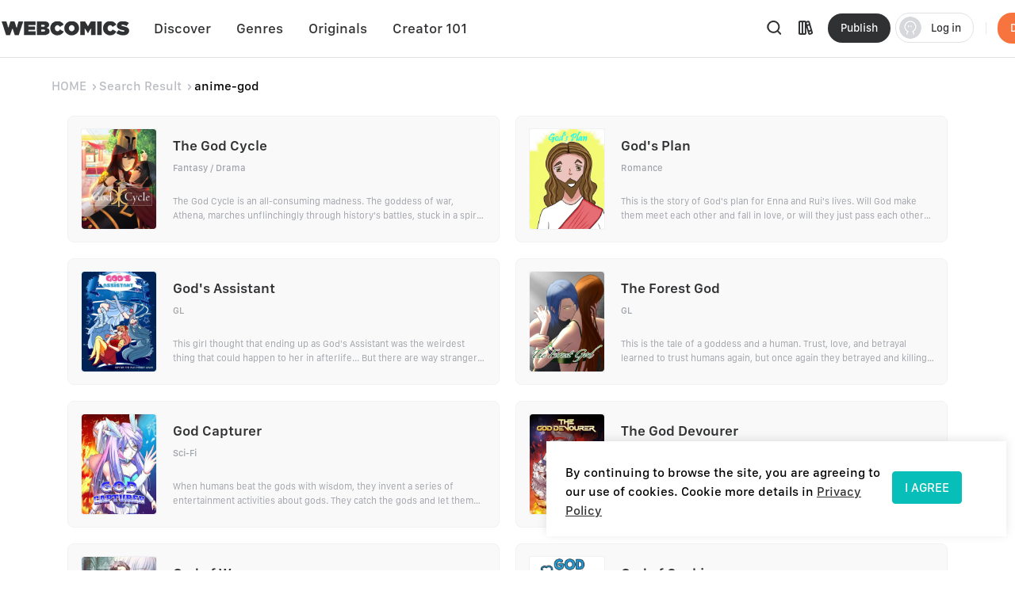

--- FILE ---
content_type: application/javascript; charset=UTF-8
request_url: https://www.webcomicsapp.com/_nuxt/229b9a5.js
body_size: 36760
content:
(window.webpackJsonp=window.webpackJsonp||[]).push([[64],{177:function(e,l,t){e.exports=function(e){var l={};function t(o){if(l[o])return l[o].exports;var r=l[o]={i:o,l:!1,exports:{}};return e[o].call(r.exports,r,r.exports,t),r.l=!0,r.exports}return t.m=e,t.c=l,t.d=function(e,l,o){t.o(e,l)||Object.defineProperty(e,l,{enumerable:!0,get:o})},t.r=function(e){"undefined"!=typeof Symbol&&Symbol.toStringTag&&Object.defineProperty(e,Symbol.toStringTag,{value:"Module"}),Object.defineProperty(e,"__esModule",{value:!0})},t.t=function(e,l){if(1&l&&(e=t(e)),8&l)return e;if(4&l&&"object"==typeof e&&e&&e.__esModule)return e;var o=Object.create(null);if(t.r(o),Object.defineProperty(o,"default",{enumerable:!0,value:e}),2&l&&"string"!=typeof e)for(var r in e)t.d(o,r,function(l){return e[l]}.bind(null,r));return o},t.n=function(e){var l=e&&e.__esModule?function(){return e.default}:function(){return e};return t.d(l,"a",l),l},t.o=function(object,e){return Object.prototype.hasOwnProperty.call(object,e)},t.p="/dist/",t(t.s=130)}({0:function(e,l,t){"use strict";function o(e,l,t,o,r,n,c,d){var m,f="function"==typeof e?e.options:e;if(l&&(f.render=l,f.staticRenderFns=t,f._compiled=!0),o&&(f.functional=!0),n&&(f._scopeId="data-v-"+n),c?(m=function(e){(e=e||this.$vnode&&this.$vnode.ssrContext||this.parent&&this.parent.$vnode&&this.parent.$vnode.ssrContext)||"undefined"==typeof __VUE_SSR_CONTEXT__||(e=__VUE_SSR_CONTEXT__),r&&r.call(this,e),e&&e._registeredComponents&&e._registeredComponents.add(c)},f._ssrRegister=m):r&&(m=d?function(){r.call(this,this.$root.$options.shadowRoot)}:r),m)if(f.functional){f._injectStyles=m;var _=f.render;f.render=function(e,l){return m.call(l),_(e,l)}}else{var h=f.beforeCreate;f.beforeCreate=h?[].concat(h,m):[m]}return{exports:e,options:f}}t.d(l,"a",(function(){return o}))},130:function(e,l,t){"use strict";t.r(l);var o={name:"ElTag",props:{text:String,closable:Boolean,type:String,hit:Boolean,disableTransitions:Boolean,color:String,size:String,effect:{type:String,default:"light",validator:function(e){return-1!==["dark","light","plain"].indexOf(e)}}},methods:{handleClose:function(e){e.stopPropagation(),this.$emit("close",e)},handleClick:function(e){this.$emit("click",e)}},computed:{tagSize:function(){return this.size||(this.$ELEMENT||{}).size}},render:function(e){var l=this.type,t=this.tagSize,o=this.hit,r=this.effect,n=e("span",{class:["el-tag",l?"el-tag--"+l:"",t?"el-tag--"+t:"",r?"el-tag--"+r:"",o&&"is-hit"],style:{backgroundColor:this.color},on:{click:this.handleClick}},[this.$slots.default,this.closable&&e("i",{class:"el-tag__close el-icon-close",on:{click:this.handleClose}})]);return this.disableTransitions?n:e("transition",{attrs:{name:"el-zoom-in-center"}},[n])}},r=t(0),component=Object(r.a)(o,undefined,undefined,!1,null,null,null);component.options.__file="packages/tag/src/tag.vue";var n=component.exports;n.install=function(e){e.component(n.name,n)};l.default=n}})},467:function(e,l,t){e.exports=t.p+"fonts/element-icons.313f7da.woff"},468:function(e,l,t){e.exports=t.p+"fonts/element-icons.4520188.ttf"},718:function(e,l,t){var content=t(719);content.__esModule&&(content=content.default),"string"==typeof content&&(content=[[e.i,content,""]]),content.locals&&(e.exports=content.locals);(0,t(59).default)("7f914dc6",content,!0,{sourceMap:!1})},719:function(e,l,t){var o=t(58),r=t(145),n=t(467),c=t(468),d=o(!1),m=r(n),f=r(c);d.push([e.i,"@font-face{font-family:element-icons;src:url("+m+') format("woff"),url('+f+') format("truetype");font-weight:400;font-display:"auto";font-style:normal}[class*=" el-icon-"],[class^=el-icon-]{font-family:element-icons!important;speak:none;font-style:normal;font-weight:400;font-feature-settings:normal;font-variant:normal;text-transform:none;line-height:1;vertical-align:baseline;display:inline-block;-webkit-font-smoothing:antialiased;-moz-osx-font-smoothing:grayscale}.el-icon-ice-cream-round:before{content:"\\e6a0"}.el-icon-ice-cream-square:before{content:"\\e6a3"}.el-icon-lollipop:before{content:"\\e6a4"}.el-icon-potato-strips:before{content:"\\e6a5"}.el-icon-milk-tea:before{content:"\\e6a6"}.el-icon-ice-drink:before{content:"\\e6a7"}.el-icon-ice-tea:before{content:"\\e6a9"}.el-icon-coffee:before{content:"\\e6aa"}.el-icon-orange:before{content:"\\e6ab"}.el-icon-pear:before{content:"\\e6ac"}.el-icon-apple:before{content:"\\e6ad"}.el-icon-cherry:before{content:"\\e6ae"}.el-icon-watermelon:before{content:"\\e6af"}.el-icon-grape:before{content:"\\e6b0"}.el-icon-refrigerator:before{content:"\\e6b1"}.el-icon-goblet-square-full:before{content:"\\e6b2"}.el-icon-goblet-square:before{content:"\\e6b3"}.el-icon-goblet-full:before{content:"\\e6b4"}.el-icon-goblet:before{content:"\\e6b5"}.el-icon-cold-drink:before{content:"\\e6b6"}.el-icon-coffee-cup:before{content:"\\e6b8"}.el-icon-water-cup:before{content:"\\e6b9"}.el-icon-hot-water:before{content:"\\e6ba"}.el-icon-ice-cream:before{content:"\\e6bb"}.el-icon-dessert:before{content:"\\e6bc"}.el-icon-sugar:before{content:"\\e6bd"}.el-icon-tableware:before{content:"\\e6be"}.el-icon-burger:before{content:"\\e6bf"}.el-icon-knife-fork:before{content:"\\e6c1"}.el-icon-fork-spoon:before{content:"\\e6c2"}.el-icon-chicken:before{content:"\\e6c3"}.el-icon-food:before{content:"\\e6c4"}.el-icon-dish-1:before{content:"\\e6c5"}.el-icon-dish:before{content:"\\e6c6"}.el-icon-moon-night:before{content:"\\e6ee"}.el-icon-moon:before{content:"\\e6f0"}.el-icon-cloudy-and-sunny:before{content:"\\e6f1"}.el-icon-partly-cloudy:before{content:"\\e6f2"}.el-icon-cloudy:before{content:"\\e6f3"}.el-icon-sunny:before{content:"\\e6f6"}.el-icon-sunset:before{content:"\\e6f7"}.el-icon-sunrise-1:before{content:"\\e6f8"}.el-icon-sunrise:before{content:"\\e6f9"}.el-icon-heavy-rain:before{content:"\\e6fa"}.el-icon-lightning:before{content:"\\e6fb"}.el-icon-light-rain:before{content:"\\e6fc"}.el-icon-wind-power:before{content:"\\e6fd"}.el-icon-baseball:before{content:"\\e712"}.el-icon-soccer:before{content:"\\e713"}.el-icon-football:before{content:"\\e715"}.el-icon-basketball:before{content:"\\e716"}.el-icon-ship:before{content:"\\e73f"}.el-icon-truck:before{content:"\\e740"}.el-icon-bicycle:before{content:"\\e741"}.el-icon-mobile-phone:before{content:"\\e6d3"}.el-icon-service:before{content:"\\e6d4"}.el-icon-key:before{content:"\\e6e2"}.el-icon-unlock:before{content:"\\e6e4"}.el-icon-lock:before{content:"\\e6e5"}.el-icon-watch:before{content:"\\e6fe"}.el-icon-watch-1:before{content:"\\e6ff"}.el-icon-timer:before{content:"\\e702"}.el-icon-alarm-clock:before{content:"\\e703"}.el-icon-map-location:before{content:"\\e704"}.el-icon-delete-location:before{content:"\\e705"}.el-icon-add-location:before{content:"\\e706"}.el-icon-location-information:before{content:"\\e707"}.el-icon-location-outline:before{content:"\\e708"}.el-icon-location:before{content:"\\e79e"}.el-icon-place:before{content:"\\e709"}.el-icon-discover:before{content:"\\e70a"}.el-icon-first-aid-kit:before{content:"\\e70b"}.el-icon-trophy-1:before{content:"\\e70c"}.el-icon-trophy:before{content:"\\e70d"}.el-icon-medal:before{content:"\\e70e"}.el-icon-medal-1:before{content:"\\e70f"}.el-icon-stopwatch:before{content:"\\e710"}.el-icon-mic:before{content:"\\e711"}.el-icon-copy-document:before{content:"\\e718"}.el-icon-full-screen:before{content:"\\e719"}.el-icon-switch-button:before{content:"\\e71b"}.el-icon-aim:before{content:"\\e71c"}.el-icon-crop:before{content:"\\e71d"}.el-icon-odometer:before{content:"\\e71e"}.el-icon-time:before{content:"\\e71f"}.el-icon-bangzhu:before{content:"\\e724"}.el-icon-close-notification:before{content:"\\e726"}.el-icon-microphone:before{content:"\\e727"}.el-icon-turn-off-microphone:before{content:"\\e728"}.el-icon-position:before{content:"\\e729"}.el-icon-postcard:before{content:"\\e72a"}.el-icon-message:before{content:"\\e72b"}.el-icon-chat-line-square:before{content:"\\e72d"}.el-icon-chat-dot-square:before{content:"\\e72e"}.el-icon-chat-dot-round:before{content:"\\e72f"}.el-icon-chat-square:before{content:"\\e730"}.el-icon-chat-line-round:before{content:"\\e731"}.el-icon-chat-round:before{content:"\\e732"}.el-icon-set-up:before{content:"\\e733"}.el-icon-turn-off:before{content:"\\e734"}.el-icon-open:before{content:"\\e735"}.el-icon-connection:before{content:"\\e736"}.el-icon-link:before{content:"\\e737"}.el-icon-cpu:before{content:"\\e738"}.el-icon-thumb:before{content:"\\e739"}.el-icon-female:before{content:"\\e73a"}.el-icon-male:before{content:"\\e73b"}.el-icon-guide:before{content:"\\e73c"}.el-icon-news:before{content:"\\e73e"}.el-icon-price-tag:before{content:"\\e744"}.el-icon-discount:before{content:"\\e745"}.el-icon-wallet:before{content:"\\e747"}.el-icon-coin:before{content:"\\e748"}.el-icon-money:before{content:"\\e749"}.el-icon-bank-card:before{content:"\\e74a"}.el-icon-box:before{content:"\\e74b"}.el-icon-present:before{content:"\\e74c"}.el-icon-sell:before{content:"\\e6d5"}.el-icon-sold-out:before{content:"\\e6d6"}.el-icon-shopping-bag-2:before{content:"\\e74d"}.el-icon-shopping-bag-1:before{content:"\\e74e"}.el-icon-shopping-cart-2:before{content:"\\e74f"}.el-icon-shopping-cart-1:before{content:"\\e750"}.el-icon-shopping-cart-full:before{content:"\\e751"}.el-icon-smoking:before{content:"\\e752"}.el-icon-no-smoking:before{content:"\\e753"}.el-icon-house:before{content:"\\e754"}.el-icon-table-lamp:before{content:"\\e755"}.el-icon-school:before{content:"\\e756"}.el-icon-office-building:before{content:"\\e757"}.el-icon-toilet-paper:before{content:"\\e758"}.el-icon-notebook-2:before{content:"\\e759"}.el-icon-notebook-1:before{content:"\\e75a"}.el-icon-files:before{content:"\\e75b"}.el-icon-collection:before{content:"\\e75c"}.el-icon-receiving:before{content:"\\e75d"}.el-icon-suitcase-1:before{content:"\\e760"}.el-icon-suitcase:before{content:"\\e761"}.el-icon-film:before{content:"\\e763"}.el-icon-collection-tag:before{content:"\\e765"}.el-icon-data-analysis:before{content:"\\e766"}.el-icon-pie-chart:before{content:"\\e767"}.el-icon-data-board:before{content:"\\e768"}.el-icon-data-line:before{content:"\\e76d"}.el-icon-reading:before{content:"\\e769"}.el-icon-magic-stick:before{content:"\\e76a"}.el-icon-coordinate:before{content:"\\e76b"}.el-icon-mouse:before{content:"\\e76c"}.el-icon-brush:before{content:"\\e76e"}.el-icon-headset:before{content:"\\e76f"}.el-icon-umbrella:before{content:"\\e770"}.el-icon-scissors:before{content:"\\e771"}.el-icon-mobile:before{content:"\\e773"}.el-icon-attract:before{content:"\\e774"}.el-icon-monitor:before{content:"\\e775"}.el-icon-search:before{content:"\\e778"}.el-icon-takeaway-box:before{content:"\\e77a"}.el-icon-paperclip:before{content:"\\e77d"}.el-icon-printer:before{content:"\\e77e"}.el-icon-document-add:before{content:"\\e782"}.el-icon-document:before{content:"\\e785"}.el-icon-document-checked:before{content:"\\e786"}.el-icon-document-copy:before{content:"\\e787"}.el-icon-document-delete:before{content:"\\e788"}.el-icon-document-remove:before{content:"\\e789"}.el-icon-tickets:before{content:"\\e78b"}.el-icon-folder-checked:before{content:"\\e77f"}.el-icon-folder-delete:before{content:"\\e780"}.el-icon-folder-remove:before{content:"\\e781"}.el-icon-folder-add:before{content:"\\e783"}.el-icon-folder-opened:before{content:"\\e784"}.el-icon-folder:before{content:"\\e78a"}.el-icon-edit-outline:before{content:"\\e764"}.el-icon-edit:before{content:"\\e78c"}.el-icon-date:before{content:"\\e78e"}.el-icon-c-scale-to-original:before{content:"\\e7c6"}.el-icon-view:before{content:"\\e6ce"}.el-icon-loading:before{content:"\\e6cf"}.el-icon-rank:before{content:"\\e6d1"}.el-icon-sort-down:before{content:"\\e7c4"}.el-icon-sort-up:before{content:"\\e7c5"}.el-icon-sort:before{content:"\\e6d2"}.el-icon-finished:before{content:"\\e6cd"}.el-icon-refresh-left:before{content:"\\e6c7"}.el-icon-refresh-right:before{content:"\\e6c8"}.el-icon-refresh:before{content:"\\e6d0"}.el-icon-video-play:before{content:"\\e7c0"}.el-icon-video-pause:before{content:"\\e7c1"}.el-icon-d-arrow-right:before{content:"\\e6dc"}.el-icon-d-arrow-left:before{content:"\\e6dd"}.el-icon-arrow-up:before{content:"\\e6e1"}.el-icon-arrow-down:before{content:"\\e6df"}.el-icon-arrow-right:before{content:"\\e6e0"}.el-icon-arrow-left:before{content:"\\e6de"}.el-icon-top-right:before{content:"\\e6e7"}.el-icon-top-left:before{content:"\\e6e8"}.el-icon-top:before{content:"\\e6e6"}.el-icon-bottom:before{content:"\\e6eb"}.el-icon-right:before{content:"\\e6e9"}.el-icon-back:before{content:"\\e6ea"}.el-icon-bottom-right:before{content:"\\e6ec"}.el-icon-bottom-left:before{content:"\\e6ed"}.el-icon-caret-top:before{content:"\\e78f"}.el-icon-caret-bottom:before{content:"\\e790"}.el-icon-caret-right:before{content:"\\e791"}.el-icon-caret-left:before{content:"\\e792"}.el-icon-d-caret:before{content:"\\e79a"}.el-icon-share:before{content:"\\e793"}.el-icon-menu:before{content:"\\e798"}.el-icon-s-grid:before{content:"\\e7a6"}.el-icon-s-check:before{content:"\\e7a7"}.el-icon-s-data:before{content:"\\e7a8"}.el-icon-s-opportunity:before{content:"\\e7aa"}.el-icon-s-custom:before{content:"\\e7ab"}.el-icon-s-claim:before{content:"\\e7ad"}.el-icon-s-finance:before{content:"\\e7ae"}.el-icon-s-comment:before{content:"\\e7af"}.el-icon-s-flag:before{content:"\\e7b0"}.el-icon-s-marketing:before{content:"\\e7b1"}.el-icon-s-shop:before{content:"\\e7b4"}.el-icon-s-open:before{content:"\\e7b5"}.el-icon-s-management:before{content:"\\e7b6"}.el-icon-s-ticket:before{content:"\\e7b7"}.el-icon-s-release:before{content:"\\e7b8"}.el-icon-s-home:before{content:"\\e7b9"}.el-icon-s-promotion:before{content:"\\e7ba"}.el-icon-s-operation:before{content:"\\e7bb"}.el-icon-s-unfold:before{content:"\\e7bc"}.el-icon-s-fold:before{content:"\\e7a9"}.el-icon-s-platform:before{content:"\\e7bd"}.el-icon-s-order:before{content:"\\e7be"}.el-icon-s-cooperation:before{content:"\\e7bf"}.el-icon-bell:before{content:"\\e725"}.el-icon-message-solid:before{content:"\\e799"}.el-icon-video-camera:before{content:"\\e772"}.el-icon-video-camera-solid:before{content:"\\e796"}.el-icon-camera:before{content:"\\e779"}.el-icon-camera-solid:before{content:"\\e79b"}.el-icon-download:before{content:"\\e77c"}.el-icon-upload2:before{content:"\\e77b"}.el-icon-upload:before{content:"\\e7c3"}.el-icon-picture-outline-round:before{content:"\\e75f"}.el-icon-picture-outline:before{content:"\\e75e"}.el-icon-picture:before{content:"\\e79f"}.el-icon-close:before{content:"\\e6db"}.el-icon-check:before{content:"\\e6da"}.el-icon-plus:before{content:"\\e6d9"}.el-icon-minus:before{content:"\\e6d8"}.el-icon-help:before{content:"\\e73d"}.el-icon-s-help:before{content:"\\e7b3"}.el-icon-circle-close:before{content:"\\e78d"}.el-icon-circle-check:before{content:"\\e720"}.el-icon-circle-plus-outline:before{content:"\\e723"}.el-icon-remove-outline:before{content:"\\e722"}.el-icon-zoom-out:before{content:"\\e776"}.el-icon-zoom-in:before{content:"\\e777"}.el-icon-error:before{content:"\\e79d"}.el-icon-success:before{content:"\\e79c"}.el-icon-circle-plus:before{content:"\\e7a0"}.el-icon-remove:before{content:"\\e7a2"}.el-icon-info:before{content:"\\e7a1"}.el-icon-question:before{content:"\\e7a4"}.el-icon-warning-outline:before{content:"\\e6c9"}.el-icon-warning:before{content:"\\e7a3"}.el-icon-goods:before{content:"\\e7c2"}.el-icon-s-goods:before{content:"\\e7b2"}.el-icon-star-off:before{content:"\\e717"}.el-icon-star-on:before{content:"\\e797"}.el-icon-more-outline:before{content:"\\e6cc"}.el-icon-more:before{content:"\\e794"}.el-icon-phone-outline:before{content:"\\e6cb"}.el-icon-phone:before{content:"\\e795"}.el-icon-user:before{content:"\\e6e3"}.el-icon-user-solid:before{content:"\\e7a5"}.el-icon-setting:before{content:"\\e6ca"}.el-icon-s-tools:before{content:"\\e7ac"}.el-icon-delete:before{content:"\\e6d7"}.el-icon-delete-solid:before{content:"\\e7c9"}.el-icon-eleme:before{content:"\\e7c7"}.el-icon-platform-eleme:before{content:"\\e7ca"}.el-icon-loading{-webkit-animation:rotating 2s linear infinite;animation:rotating 2s linear infinite}.el-icon--right{margin-left:.347222rem}.el-icon--left{margin-right:.347222rem}@-webkit-keyframes rotating{0%{transform:rotate(0)}to{transform:rotate(1turn)}}@keyframes rotating{0%{transform:rotate(0)}to{transform:rotate(1turn)}}.el-pagination{white-space:nowrap;padding:.138889rem .347222rem;color:#303133;font-weight:700}.el-pagination:after,.el-pagination:before{display:table;content:""}.el-pagination:after{clear:both}.el-pagination button,.el-pagination span:not([class*=suffix]){display:inline-block;font-size:.902778rem;min-width:2.465278rem;height:1.944444rem;line-height:1.944444rem;vertical-align:top;box-sizing:border-box}.el-pager li,.el-pagination__editor{-webkit-box-sizing:border-box;text-align:center}.el-pagination .el-input__inner{text-align:center;-moz-appearance:textfield;line-height:normal}.el-pagination .el-input__suffix{right:0;transform:scale(.8)}.el-pagination .el-select .el-input{width:6.944444rem;margin:0 .347222rem}.el-pagination .el-select .el-input .el-input__inner{padding-right:1.736111rem;border-radius:.208333rem}.el-pagination button{border:none;padding:0 .416667rem;background:0 0}.el-pagination button:focus{outline:0}.el-pagination button:hover{color:#409eff}.el-pagination button:disabled{color:#c0c4cc;background-color:#fff;cursor:not-allowed}.el-pagination .btn-next,.el-pagination .btn-prev{background:50% no-repeat #fff;background-size:1.111111rem;cursor:pointer;margin:0;color:#303133}.el-pagination .btn-next .el-icon,.el-pagination .btn-prev .el-icon{display:block;font-size:.833333rem;font-weight:700}.el-pagination .btn-prev{padding-right:.833333rem}.el-pagination .btn-next{padding-left:.833333rem}.el-pagination .el-pager li.disabled{color:#c0c4cc;cursor:not-allowed}.el-pager li,.el-pager li.btn-quicknext:hover,.el-pager li.btn-quickprev:hover{cursor:pointer}.el-pagination--small .btn-next,.el-pagination--small .btn-prev,.el-pagination--small .el-pager li,.el-pagination--small .el-pager li.btn-quicknext,.el-pagination--small .el-pager li.btn-quickprev,.el-pagination--small .el-pager li:last-child{border-color:transparent;font-size:.833333rem;line-height:1.527778rem;height:1.527778rem;min-width:1.527778rem}.el-pagination--small .arrow.disabled{visibility:hidden}.el-pagination--small .more:before,.el-pagination--small li.more:before{line-height:1.666667rem}.el-pagination--small button,.el-pagination--small span:not([class*=suffix]){height:1.527778rem;line-height:1.527778rem}.el-pagination--small .el-pagination__editor,.el-pagination--small .el-pagination__editor.el-input .el-input__inner{height:1.527778rem}.el-pagination__sizes{margin:0 .694444rem 0 0;font-weight:400;color:#606266}.el-pagination__sizes .el-input .el-input__inner{font-size:.902778rem;padding-left:.555556rem}.el-pagination__sizes .el-input .el-input__inner:hover{border-color:#409eff}.el-pagination__total{margin-right:.694444rem;font-weight:400;color:#606266}.el-pagination__jump{margin-left:1.666667rem;font-weight:400;color:#606266}.el-pagination__jump .el-input__inner{padding:0 .208333rem}.el-pagination__rightwrapper{float:right}.el-pagination__editor{line-height:1.25rem;padding:0 .138889rem;height:1.944444rem;margin:0 .138889rem;box-sizing:border-box;border-radius:.208333rem}.el-pager,.el-pagination.is-background .btn-next,.el-pagination.is-background .btn-prev{padding:0}.el-pagination__editor.el-input{width:3.472222rem}.el-pagination__editor.el-input .el-input__inner{height:1.944444rem}.el-pagination__editor .el-input__inner::-webkit-inner-spin-button,.el-pagination__editor .el-input__inner::-webkit-outer-spin-button{-webkit-appearance:none;margin:0}.el-pagination.is-background .btn-next,.el-pagination.is-background .btn-prev,.el-pagination.is-background .el-pager li{margin:0 .347222rem;background-color:#f4f4f5;color:#606266;min-width:2.083333rem;border-radius:.138889rem}.el-pagination.is-background .btn-next.disabled,.el-pagination.is-background .btn-next:disabled,.el-pagination.is-background .btn-prev.disabled,.el-pagination.is-background .btn-prev:disabled,.el-pagination.is-background .el-pager li.disabled{color:#c0c4cc}.el-pagination.is-background .el-pager li:not(.disabled):hover{color:#409eff}.el-pagination.is-background .el-pager li:not(.disabled).active{background-color:#409eff;color:#fff}.el-pagination.is-background.el-pagination--small .btn-next,.el-pagination.is-background.el-pagination--small .btn-prev,.el-pagination.is-background.el-pagination--small .el-pager li{margin:0 .208333rem;min-width:1.527778rem}.el-pager,.el-pager li{vertical-align:top;margin:0;display:inline-block}.el-pager{-webkit-user-select:none;-moz-user-select:none;user-select:none;list-style:none;font-size:0}.el-pager .more:before{line-height:2.083333rem}.el-pager li{padding:0 .277778rem;background:#fff;font-size:.902778rem;min-width:2.465278rem;height:1.944444rem;line-height:1.944444rem;box-sizing:border-box}.el-pager li.btn-quicknext,.el-pager li.btn-quickprev{line-height:1.944444rem;color:#303133}.el-pager li.btn-quicknext.disabled,.el-pager li.btn-quickprev.disabled{color:#c0c4cc}.el-pager li.active+li{border-left:0}.el-pager li:hover{color:#409eff}.el-pager li.active{color:#409eff;cursor:default}@-webkit-keyframes v-modal-in{0%{opacity:0}}@-webkit-keyframes v-modal-out{to{opacity:0}}.el-dialog{position:relative;margin:0 auto 3.472222rem;background:#fff;border-radius:.138889rem;box-shadow:0 1px .208333rem rgba(0,0,0,.3);box-sizing:border-box;width:50%}.el-autocomplete-suggestion,.el-dropdown-menu,.el-menu--collapse .el-submenu .el-menu{-webkit-box-shadow:0 .138889rem .833333rem 0 rgba(0,0,0,.1)}.el-dialog.is-fullscreen{width:100%;margin-top:0;margin-bottom:0;height:100%;overflow:auto}.el-dialog__wrapper{position:fixed;top:0;right:0;bottom:0;left:0;overflow:auto;margin:0}.el-dialog__header{padding:1.388889rem 1.388889rem .694444rem}.el-dialog__headerbtn{position:absolute;top:1.388889rem;right:1.388889rem;padding:0;background:0 0;border:none;outline:0;cursor:pointer;font-size:1.111111rem}.el-dialog__headerbtn .el-dialog__close{color:#909399}.el-dialog__headerbtn:focus .el-dialog__close,.el-dialog__headerbtn:hover .el-dialog__close{color:#409eff}.el-dialog__title{line-height:1.666667rem;font-size:1.25rem;color:#303133}.el-dialog__body{padding:30px 20px;color:#606266;font-size:14px;word-break:break-all}.el-dialog__footer{padding:.694444rem 1.388889rem 1.388889rem;text-align:right;box-sizing:border-box}.el-dialog--center{text-align:center}.el-dialog--center .el-dialog__body{text-align:left;text-align:initial;padding:25px 25px 30px}.el-dialog--center .el-dialog__footer{text-align:inherit}.dialog-fade-enter-active{-webkit-animation:dialog-fade-in .3s;animation:dialog-fade-in .3s}.dialog-fade-leave-active{-webkit-animation:dialog-fade-out .3s;animation:dialog-fade-out .3s}@-webkit-keyframes dialog-fade-in{0%{transform:translate3d(0,-1.388889rem,0);opacity:0}to{transform:translateZ(0);opacity:1}}@keyframes dialog-fade-in{0%{transform:translate3d(0,-1.388889rem,0);opacity:0}to{transform:translateZ(0);opacity:1}}@-webkit-keyframes dialog-fade-out{0%{transform:translateZ(0);opacity:1}to{transform:translate3d(0,-1.388889rem,0);opacity:0}}@keyframes dialog-fade-out{0%{transform:translateZ(0);opacity:1}to{transform:translate3d(0,-1.388889rem,0);opacity:0}}.el-autocomplete{position:relative;display:inline-block}.el-autocomplete-suggestion{margin:.347222rem 0;box-shadow:0 .138889rem .833333rem 0 rgba(0,0,0,.1);border-radius:.277778rem;border:1px solid #e4e7ed;box-sizing:border-box;background-color:#fff}.el-autocomplete-suggestion__wrap{max-height:19.444444rem;padding:.694444rem 0;box-sizing:border-box}.el-autocomplete-suggestion__list{margin:0;padding:0}.el-autocomplete-suggestion li{padding:0 1.388889rem;margin:0;line-height:2.361111rem;cursor:pointer;color:#606266;font-size:.972222rem;list-style:none;white-space:nowrap;overflow:hidden;text-overflow:ellipsis}.el-autocomplete-suggestion li.highlighted,.el-autocomplete-suggestion li:hover{background-color:#f5f7fa}.el-autocomplete-suggestion li.divider{margin-top:.416667rem;border-top:1px solid #000}.el-autocomplete-suggestion li.divider:last-child{margin-bottom:-.416667rem}.el-autocomplete-suggestion.is-loading li{text-align:center;height:6.944444rem;line-height:6.944444rem;font-size:1.388889rem;color:#999}.el-autocomplete-suggestion.is-loading li:after{display:inline-block;content:"";height:100%;vertical-align:middle}.el-autocomplete-suggestion.is-loading li:hover{background-color:#fff}.el-autocomplete-suggestion.is-loading .el-icon-loading{vertical-align:middle}.el-dropdown{display:inline-block;position:relative;color:#606266;font-size:.972222rem}.el-dropdown .el-button-group{display:block}.el-dropdown .el-button-group .el-button{float:none}.el-dropdown .el-dropdown__caret-button{padding-left:.347222rem;padding-right:.347222rem;position:relative;border-left:none}.el-dropdown .el-dropdown__caret-button:before{content:"";position:absolute;display:block;width:1px;top:.347222rem;bottom:.347222rem;left:0;background:hsla(0,0%,100%,.5)}.el-dropdown .el-dropdown__caret-button.el-button--default:before{background:rgba(220,223,230,.5)}.el-dropdown .el-dropdown__caret-button:hover:not(.is-disabled):before{top:0;bottom:0}.el-dropdown .el-dropdown__caret-button .el-dropdown__icon{padding-left:0}.el-dropdown__icon{font-size:.833333rem;margin:0 .208333rem}.el-dropdown .el-dropdown-selfdefine:focus:active,.el-dropdown .el-dropdown-selfdefine:focus:not(.focusing){outline-width:0}.el-dropdown [disabled]{cursor:not-allowed;color:#bbb}.el-dropdown-menu{position:absolute;top:0;left:0;z-index:10;padding:.694444rem 0;margin:.347222rem 0;background-color:#fff;border:1px solid #ebeef5;border-radius:.277778rem;box-shadow:0 .138889rem .833333rem 0 rgba(0,0,0,.1)}.el-dropdown-menu__item{list-style:none;line-height:2.5rem;padding:0 1.388889rem;margin:0;font-size:.972222rem;color:#606266;cursor:pointer;outline:0}.el-dropdown-menu__item:focus,.el-dropdown-menu__item:not(.is-disabled):hover{background-color:#ecf5ff;color:#66b1ff}.el-dropdown-menu__item i{margin-right:.347222rem}.el-dropdown-menu__item--divided{position:relative;margin-top:.416667rem;border-top:1px solid #ebeef5}.el-dropdown-menu__item--divided:before{content:"";height:.416667rem;display:block;margin:0 -1.388889rem;background-color:#fff}.el-dropdown-menu__item.is-disabled{cursor:default;color:#bbb;pointer-events:none}.el-dropdown-menu--medium{padding:.416667rem 0}.el-dropdown-menu--medium .el-dropdown-menu__item{line-height:2.083333rem;padding:0 1.180556rem;font-size:.972222rem}.el-dropdown-menu--medium .el-dropdown-menu__item.el-dropdown-menu__item--divided{margin-top:.416667rem}.el-dropdown-menu--medium .el-dropdown-menu__item.el-dropdown-menu__item--divided:before{height:.416667rem;margin:0 -1.180556rem}.el-dropdown-menu--small{padding:.416667rem 0}.el-dropdown-menu--small .el-dropdown-menu__item{line-height:1.875rem;padding:0 1.041667rem;font-size:.902778rem}.el-dropdown-menu--small .el-dropdown-menu__item.el-dropdown-menu__item--divided{margin-top:.277778rem}.el-dropdown-menu--small .el-dropdown-menu__item.el-dropdown-menu__item--divided:before{height:.277778rem;margin:0 -1.041667rem}.el-dropdown-menu--mini{padding:.208333rem 0}.el-dropdown-menu--mini .el-dropdown-menu__item{line-height:1.666667rem;padding:0 .694444rem;font-size:.833333rem}.el-dropdown-menu--mini .el-dropdown-menu__item.el-dropdown-menu__item--divided{margin-top:.208333rem}.el-dropdown-menu--mini .el-dropdown-menu__item.el-dropdown-menu__item--divided:before{height:.208333rem;margin:0 -.694444rem}.el-menu{border-right:1px solid #e6e6e6;list-style:none;position:relative;margin:0;padding-left:0}.el-menu,.el-menu--horizontal>.el-menu-item:not(.is-disabled):focus,.el-menu--horizontal>.el-menu-item:not(.is-disabled):hover,.el-menu--horizontal>.el-submenu .el-submenu__title:hover{background-color:#fff}.el-menu:after,.el-menu:before{display:table;content:""}.el-menu:after{clear:both}.el-menu.el-menu--horizontal{border-bottom:1px solid #e6e6e6}.el-menu--horizontal{border-right:none}.el-menu--horizontal>.el-menu-item{float:left;height:4.166667rem;line-height:4.166667rem;margin:0;border-bottom:.138889rem solid transparent;color:#909399}.el-menu--horizontal>.el-menu-item a,.el-menu--horizontal>.el-menu-item a:hover{color:inherit}.el-menu--horizontal>.el-submenu{float:left}.el-menu--horizontal>.el-submenu:focus,.el-menu--horizontal>.el-submenu:hover{outline:0}.el-menu--horizontal>.el-submenu:focus .el-submenu__title,.el-menu--horizontal>.el-submenu:hover .el-submenu__title{color:#303133}.el-menu--horizontal>.el-submenu.is-active .el-submenu__title{border-bottom:.138889rem solid #409eff;color:#303133}.el-menu--horizontal>.el-submenu .el-submenu__title{height:4.166667rem;line-height:4.166667rem;border-bottom:.138889rem solid transparent;color:#909399}.el-menu--horizontal>.el-submenu .el-submenu__icon-arrow{position:static;vertical-align:middle;margin-left:.555556rem;margin-top:-.208333rem}.el-menu--horizontal .el-menu .el-menu-item,.el-menu--horizontal .el-menu .el-submenu__title{background-color:#fff;float:none;height:2.5rem;line-height:2.5rem;padding:0 .694444rem;color:#909399}.el-menu--horizontal .el-menu .el-menu-item.is-active,.el-menu--horizontal .el-menu .el-submenu.is-active>.el-submenu__title{color:#303133}.el-menu--horizontal .el-menu-item:not(.is-disabled):focus,.el-menu--horizontal .el-menu-item:not(.is-disabled):hover{outline:0;color:#303133}.el-menu--horizontal>.el-menu-item.is-active{border-bottom:.138889rem solid #409eff;color:#303133}.el-menu--collapse{width:4.444444rem}.el-menu--collapse>.el-menu-item [class^=el-icon-],.el-menu--collapse>.el-submenu>.el-submenu__title [class^=el-icon-]{margin:0;vertical-align:middle;width:1.666667rem;text-align:center}.el-menu--collapse>.el-menu-item .el-submenu__icon-arrow,.el-menu--collapse>.el-submenu>.el-submenu__title .el-submenu__icon-arrow{display:none}.el-menu--collapse>.el-menu-item span,.el-menu--collapse>.el-submenu>.el-submenu__title span{height:0;width:0;overflow:hidden;visibility:hidden;display:inline-block}.el-menu--collapse>.el-menu-item.is-active i{color:inherit}.el-menu--collapse .el-menu .el-submenu{min-width:13.888889rem}.el-menu--collapse .el-submenu{position:relative}.el-menu--collapse .el-submenu .el-menu{position:absolute;margin-left:.347222rem;top:0;left:100%;z-index:10;border:1px solid #e4e7ed;border-radius:.138889rem;box-shadow:0 .138889rem .833333rem 0 rgba(0,0,0,.1)}.el-menu--collapse .el-submenu.is-opened>.el-submenu__title .el-submenu__icon-arrow{transform:none}.el-menu--popup{z-index:100;min-width:13.888889rem;border:none;padding:.347222rem 0;border-radius:.138889rem;box-shadow:0 .138889rem .833333rem 0 rgba(0,0,0,.1)}.el-menu--popup-bottom-start{margin-top:.347222rem}.el-menu--popup-right-start{margin-left:.347222rem;margin-right:.347222rem}.el-menu-item{height:3.888889rem;line-height:3.888889rem;font-size:.972222rem;color:#303133;padding:0 1.388889rem;list-style:none;cursor:pointer;position:relative;transition:border-color .3s,background-color .3s,color .3s;box-sizing:border-box;white-space:nowrap}.el-menu-item *{vertical-align:middle}.el-menu-item i{color:#909399}.el-menu-item:focus,.el-menu-item:hover{outline:0;background-color:#ecf5ff}.el-menu-item.is-disabled{opacity:.25;cursor:not-allowed;background:0 0!important}.el-menu-item [class^=el-icon-]{margin-right:.347222rem;width:1.666667rem;text-align:center;font-size:1.25rem;vertical-align:middle}.el-menu-item.is-active{color:#409eff}.el-menu-item.is-active i{color:inherit}.el-submenu{list-style:none;margin:0;padding-left:0}.el-submenu__title{height:3.888889rem;line-height:3.888889rem;font-size:.972222rem;color:#303133;padding:0 1.388889rem;list-style:none;cursor:pointer;position:relative;transition:border-color .3s,background-color .3s,color .3s;box-sizing:border-box;white-space:nowrap}.el-submenu__title *{vertical-align:middle}.el-submenu__title i{color:#909399}.el-submenu__title:focus,.el-submenu__title:hover{outline:0;background-color:#ecf5ff}.el-submenu__title.is-disabled{opacity:.25;cursor:not-allowed;background:0 0!important}.el-submenu__title:hover{background-color:#ecf5ff}.el-submenu .el-menu{border:none}.el-submenu .el-menu-item{height:3.472222rem;line-height:3.472222rem;padding:0 3.125rem;min-width:13.888889rem}.el-submenu__icon-arrow{position:absolute;top:50%;right:1.388889rem;margin-top:-.486111rem;transition:transform .3s;font-size:.833333rem}.el-submenu.is-active .el-submenu__title{border-bottom-color:#409eff}.el-submenu.is-opened>.el-submenu__title .el-submenu__icon-arrow{transform:rotate(180deg)}.el-submenu.is-disabled .el-menu-item,.el-submenu.is-disabled .el-submenu__title{opacity:.25;cursor:not-allowed;background:0 0!important}.el-submenu [class^=el-icon-]{vertical-align:middle;margin-right:.347222rem;width:1.666667rem;text-align:center;font-size:1.25rem}.el-menu-item-group>ul{padding:0}.el-menu-item-group__title{padding:.486111rem 0 .486111rem 1.388889rem;line-height:normal;font-size:.833333rem;color:#909399}.el-radio-button__inner,.el-radio-group{line-height:1;vertical-align:middle;display:inline-block}.horizontal-collapse-transition .el-submenu__title .el-submenu__icon-arrow{transition:.2s;opacity:0}.el-radio-group{font-size:0}.el-radio-button{position:relative;display:inline-block;outline:0}.el-radio-button__inner{white-space:nowrap;background:#fff;border:1px solid #dcdfe6;font-weight:500;border-left:0;color:#606266;-webkit-appearance:none;text-align:center;box-sizing:border-box;outline:0;margin:0;position:relative;cursor:pointer;transition:all .3s cubic-bezier(.645,.045,.355,1);font-size:.972222rem;border-radius:0}.el-radio-button__inner,.el-radio-button__inner.is-round{padding:.833333rem 1.388889rem}.el-radio-button__inner:hover{color:#409eff}.el-radio-button__inner [class*=el-icon-]{line-height:.9}.el-radio-button__inner [class*=el-icon-]+span{margin-left:.347222rem}.el-radio-button:first-child .el-radio-button__inner{border-left:1px solid #dcdfe6;border-radius:.277778rem 0 0 .277778rem;box-shadow:none!important}.el-radio-button__orig-radio{opacity:0;outline:0;position:absolute;z-index:-1}.el-switch,.el-switch__core{position:relative;vertical-align:middle}.el-radio-button__orig-radio:checked+.el-radio-button__inner{color:#fff;background-color:#409eff;border-color:#409eff;box-shadow:-1px 0 0 0 #409eff}.el-radio-button__orig-radio:disabled+.el-radio-button__inner{color:#c0c4cc;cursor:not-allowed;background-image:none;background-color:#fff;border-color:#ebeef5;box-shadow:none}.el-radio-button__orig-radio:disabled:checked+.el-radio-button__inner{background-color:#f2f6fc}.el-radio-button:last-child .el-radio-button__inner{border-radius:0 .277778rem .277778rem 0}.el-radio-button:first-child:last-child .el-radio-button__inner{border-radius:.277778rem}.el-radio-button--medium .el-radio-button__inner{padding:.694444rem 1.388889rem;font-size:.972222rem;border-radius:0}.el-radio-button--medium .el-radio-button__inner.is-round{padding:.694444rem 1.388889rem}.el-radio-button--small .el-radio-button__inner{padding:.625rem 1.041667rem;font-size:.833333rem;border-radius:0}.el-radio-button--small .el-radio-button__inner.is-round{padding:.625rem 1.041667rem}.el-radio-button--mini .el-radio-button__inner{padding:.486111rem 1.041667rem;font-size:.833333rem;border-radius:0}.el-radio-button--mini .el-radio-button__inner.is-round{padding:.486111rem 1.041667rem}.el-radio-button:focus:not(.is-focus):not(:active):not(.is-disabled){box-shadow:0 0 .138889rem .138889rem #409eff}.el-picker-panel,.el-popover,.el-select-dropdown,.el-table-filter,.el-time-panel{-webkit-box-shadow:0 .138889rem .833333rem 0 rgba(0,0,0,.1)}.el-switch{display:inline-flex;align-items:center;font-size:.972222rem;line-height:1.388889rem;height:1.388889rem}.el-switch.is-disabled .el-switch__core,.el-switch.is-disabled .el-switch__label{cursor:not-allowed}.el-switch__label{transition:.2s;height:1.388889rem;display:inline-block;font-size:.972222rem;font-weight:500;cursor:pointer;vertical-align:middle;color:#303133}.el-switch__label.is-active{color:#409eff}.el-switch__label--left{margin-right:.694444rem}.el-switch__label--right{margin-left:.694444rem}.el-switch__label *{line-height:1;font-size:.972222rem;display:inline-block}.el-switch__input{position:absolute;width:0;height:0;opacity:0;margin:0}.el-switch__core{margin:0;display:inline-block;width:2.777778rem;height:1.388889rem;border:1px solid #dcdfe6;outline:0;border-radius:.694444rem;box-sizing:border-box;background:#dcdfe6;cursor:pointer;transition:border-color .3s,background-color .3s}.el-switch__core:after{content:"";position:absolute;top:1px;left:1px;border-radius:100%;transition:all .3s;width:1.111111rem;height:1.111111rem;background-color:#fff}.el-switch.is-checked .el-switch__core{border-color:#409eff;background-color:#409eff}.el-switch.is-checked .el-switch__core:after{left:100%;margin-left:-1.180556rem}.el-switch.is-disabled{opacity:.6}.el-switch--wide .el-switch__label.el-switch__label--left span{left:.694444rem}.el-switch--wide .el-switch__label.el-switch__label--right span{right:.694444rem}.el-switch .label-fade-enter,.el-switch .label-fade-leave-active{opacity:0}.el-select-dropdown{position:absolute;z-index:1001;border:1px solid #e4e7ed;border-radius:.277778rem;background-color:#fff;box-shadow:0 .138889rem .833333rem 0 rgba(0,0,0,.1);box-sizing:border-box;margin:.347222rem 0}.el-select-dropdown.is-multiple .el-select-dropdown__item{padding-right:2.777778rem}.el-select-dropdown.is-multiple .el-select-dropdown__item.selected{color:#409eff;background-color:#fff}.el-select-dropdown.is-multiple .el-select-dropdown__item.selected.hover{background-color:#f5f7fa}.el-select-dropdown.is-multiple .el-select-dropdown__item.selected:after{position:absolute;right:1.388889rem;font-family:element-icons;content:"\\e6da";font-size:.833333rem;font-weight:700;-webkit-font-smoothing:antialiased;-moz-osx-font-smoothing:grayscale}.el-select-dropdown .el-scrollbar.is-empty .el-select-dropdown__list{padding:0}.el-select-dropdown__empty{padding:.694444rem 0;margin:0;text-align:center;color:#999;font-size:.972222rem}.el-select-dropdown__wrap{max-height:19.027778rem}.el-select-dropdown__list{list-style:none;padding:.416667rem 0;margin:0;box-sizing:border-box}.el-select-dropdown__item{font-size:.972222rem;padding:0 1.388889rem;position:relative;white-space:nowrap;overflow:hidden;text-overflow:ellipsis;color:#606266;height:2.361111rem;line-height:2.361111rem;box-sizing:border-box;cursor:pointer}.el-select-dropdown__item.is-disabled{color:#c0c4cc;cursor:not-allowed}.el-select-dropdown__item.is-disabled:hover{background-color:#fff}.el-select-dropdown__item.hover,.el-select-dropdown__item:hover{background-color:#f5f7fa}.el-select-dropdown__item.selected{color:#409eff;font-weight:700}.el-select-group{margin:0;padding:0}.el-select-group__wrap{position:relative;list-style:none;margin:0;padding:0}.el-select-group__wrap:not(:last-of-type){padding-bottom:1.666667rem}.el-select-group__wrap:not(:last-of-type):after{content:"";position:absolute;display:block;left:1.388889rem;right:1.388889rem;bottom:.833333rem;height:1px;background:#e4e7ed}.el-select-group__title{font-size:.833333rem;color:#909399;line-height:2.083333rem}.el-select-group .el-select-dropdown__item,.el-select-group__title{padding-left:1.388889rem}.el-select{display:inline-block;position:relative}.el-select .el-select__tags>span{display:contents}.el-select:hover .el-input__inner{border-color:#c0c4cc}.el-select .el-input__inner{cursor:pointer;padding-right:2.430556rem}.el-select .el-input__inner:focus{border-color:#409eff}.el-select .el-input .el-select__caret{color:#c0c4cc;font-size:.972222rem;transition:transform .3s;transform:rotate(180deg);cursor:pointer}.el-select .el-input .el-select__caret.is-reverse{transform:rotate(0)}.el-select .el-input .el-select__caret.is-show-close{font-size:.972222rem;text-align:center;transform:rotate(180deg);border-radius:100%;color:#c0c4cc;transition:color .2s cubic-bezier(.645,.045,.355,1)}.el-select .el-input .el-select__caret.is-show-close:hover{color:#909399}.el-select .el-input.is-disabled .el-input__inner{cursor:not-allowed}.el-select .el-input.is-disabled .el-input__inner:hover{border-color:#e4e7ed}.el-range-editor.is-active,.el-range-editor.is-active:hover,.el-select .el-input.is-focus .el-input__inner{border-color:#409eff}.el-select>.el-input{display:block}.el-select__input{border:none;outline:0;padding:0;margin-left:1.041667rem;color:#666;font-size:.972222rem;-webkit-appearance:none;-moz-appearance:none;appearance:none;height:1.944444rem;background-color:transparent}.el-select__input.is-mini{height:.972222rem}.el-select__close{cursor:pointer;position:absolute;top:.555556rem;z-index:1000;right:1.736111rem;color:#c0c4cc;line-height:1.25rem;font-size:.972222rem}.el-select__close:hover{color:#909399}.el-select__tags{position:absolute;line-height:normal;white-space:normal;z-index:1;top:50%;transform:translateY(-50%);display:flex;align-items:center;flex-wrap:wrap}.el-select__tags-text{overflow:hidden;text-overflow:ellipsis}.el-select .el-tag{box-sizing:border-box;border-color:transparent;margin:.138889rem 0 .138889rem .416667rem;background-color:#f0f2f5;display:flex;max-width:100%;align-items:center}.el-select .el-tag__close.el-icon-close{background-color:#c0c4cc;top:0;color:#fff;flex-shrink:0}.el-select .el-tag__close.el-icon-close:hover{background-color:#909399}.el-table,.el-table__expanded-cell{background-color:#fff}.el-select .el-tag__close.el-icon-close:before{display:block;transform:translateY(.5px)}.el-table{position:relative;overflow:hidden;box-sizing:border-box;flex:1;width:100%;max-width:100%;font-size:.972222rem;color:#606266}.el-table__empty-block{min-height:4.166667rem;text-align:center;width:100%;display:flex;justify-content:center;align-items:center}.el-table__empty-text{line-height:4.166667rem;width:50%;color:#909399}.el-table__expand-column .cell{padding:0;text-align:center}.el-table__expand-icon{position:relative;cursor:pointer;color:#666;font-size:.833333rem;transition:transform .2s ease-in-out;height:1.388889rem}.el-table__expand-icon--expanded{transform:rotate(90deg)}.el-table__expand-icon>.el-icon{position:absolute;left:50%;top:50%;margin-left:-.347222rem;margin-top:-.347222rem}.el-table__expanded-cell[class*=cell]{padding:1.388889rem 3.472222rem}.el-table__expanded-cell:hover{background-color:transparent!important}.el-table__placeholder{display:inline-block;width:1.388889rem}.el-table__append-wrapper{overflow:hidden}.el-table--fit{border-right:0;border-bottom:0}.el-table--fit .el-table__cell.gutter{border-right-width:1px}.el-table--scrollable-x .el-table__body-wrapper{overflow-x:auto}.el-table--scrollable-y .el-table__body-wrapper{overflow-y:auto}.el-table thead{color:#909399;font-weight:500}.el-table thead.is-group th.el-table__cell{background:#f5f7fa}.el-table .el-table__cell{padding:.833333rem 0;min-width:0;box-sizing:border-box;text-overflow:ellipsis;vertical-align:middle;position:relative;text-align:left}.el-table .el-table__cell.is-center{text-align:center}.el-table .el-table__cell.is-right{text-align:right}.el-table .el-table__cell.gutter{width:1.041667rem;border-right-width:0;border-bottom-width:0;padding:0}.el-table .el-table__cell.is-hidden>*{visibility:hidden}.el-table--medium .el-table__cell{padding:.694444rem 0}.el-table--small{font-size:.833333rem}.el-table--small .el-table__cell{padding:.555556rem 0}.el-table--mini{font-size:.833333rem}.el-table--mini .el-table__cell{padding:.416667rem 0}.el-table tr{background-color:#fff}.el-table tr input[type=checkbox]{margin:0}.el-table td.el-table__cell,.el-table th.el-table__cell.is-leaf{border-bottom:1px solid #ebeef5}.el-table th.el-table__cell.is-sortable{cursor:pointer}.el-table th.el-table__cell{overflow:hidden;-webkit-user-select:none;-moz-user-select:none;user-select:none;background-color:#fff}.el-table th.el-table__cell>.cell{display:inline-block;box-sizing:border-box;position:relative;vertical-align:middle;padding-left:.694444rem;padding-right:.694444rem;width:100%}.el-table th.el-table__cell>.cell.highlight{color:#409eff}.el-table th.el-table__cell.required>div:before{display:inline-block;content:"";width:.555556rem;height:.555556rem;border-radius:50%;background:#ff4d51;margin-right:.347222rem;vertical-align:middle}.el-table td.el-table__cell div{box-sizing:border-box}.el-table td.el-table__cell.gutter{width:0}.el-table .cell{box-sizing:border-box;overflow:hidden;text-overflow:ellipsis;white-space:normal;word-break:break-all;line-height:1.597222rem;padding-left:.694444rem;padding-right:.694444rem}.el-date-table td,.el-date-table td div,.el-table-filter{-webkit-box-sizing:border-box}.el-table .cell.el-tooltip{white-space:nowrap;min-width:3.472222rem}.el-table--border,.el-table--group{border:1px solid #ebeef5}.el-table--border:after,.el-table--group:after,.el-table:before{content:"";position:absolute;background-color:#ebeef5;z-index:1}.el-table--border:after,.el-table--group:after{top:0;right:0;width:1px;height:100%}.el-table:before{left:0;bottom:0;width:100%;height:1px}.el-table--border{border-right:none;border-bottom:none}.el-table--border.el-loading-parent--relative{border-color:transparent}.el-table--border .el-table__cell,.el-table__body-wrapper .el-table--border.is-scrolling-left~.el-table__fixed{border-right:1px solid #ebeef5}.el-table--border .el-table__cell:first-child .cell{padding-left:.694444rem}.el-table--border th.el-table__cell,.el-table--border th.el-table__cell.gutter:last-of-type,.el-table__fixed-right-patch{border-bottom:1px solid #ebeef5}.el-table--hidden{visibility:hidden}.el-table__fixed,.el-table__fixed-right{position:absolute;top:0;left:0;overflow-x:hidden;overflow-y:hidden;box-shadow:0 0 .694444rem rgba(0,0,0,.12)}.el-table__fixed-right:before,.el-table__fixed:before{content:"";position:absolute;left:0;bottom:0;width:100%;height:1px;background-color:#ebeef5;z-index:4}.el-table__fixed-right-patch{position:absolute;top:-1px;right:0;background-color:#fff}.el-table__fixed-right{top:0;left:auto;right:0}.el-table__fixed-right .el-table__fixed-body-wrapper,.el-table__fixed-right .el-table__fixed-footer-wrapper,.el-table__fixed-right .el-table__fixed-header-wrapper{left:auto;right:0}.el-table__fixed-header-wrapper{position:absolute;left:0;top:0;z-index:3}.el-table__fixed-footer-wrapper{position:absolute;left:0;bottom:0;z-index:3}.el-table__fixed-footer-wrapper tbody td.el-table__cell{border-top:1px solid #ebeef5;background-color:#f5f7fa;color:#606266}.el-table__fixed-body-wrapper{position:absolute;left:0;top:37px;overflow:hidden;z-index:3}.el-table__body-wrapper,.el-table__footer-wrapper,.el-table__header-wrapper{width:100%}.el-table__footer-wrapper{margin-top:-1px}.el-table__footer-wrapper td.el-table__cell{border-top:1px solid #ebeef5}.el-table__body,.el-table__footer,.el-table__header{table-layout:fixed;border-collapse:separate}.el-table__footer-wrapper,.el-table__header-wrapper{overflow:hidden}.el-table__footer-wrapper tbody td.el-table__cell,.el-table__header-wrapper tbody td.el-table__cell{background-color:#f5f7fa;color:#606266}.el-table__body-wrapper{overflow:hidden;position:relative}.el-table__body-wrapper.is-scrolling-left~.el-table__fixed,.el-table__body-wrapper.is-scrolling-none~.el-table__fixed,.el-table__body-wrapper.is-scrolling-none~.el-table__fixed-right,.el-table__body-wrapper.is-scrolling-right~.el-table__fixed-right{box-shadow:none}.el-table__body-wrapper .el-table--border.is-scrolling-right~.el-table__fixed-right{border-left:1px solid #ebeef5}.el-table .caret-wrapper{display:inline-flex;flex-direction:column;align-items:center;height:2.361111rem;width:1.666667rem;vertical-align:middle;cursor:pointer;overflow:visible;overflow:initial;position:relative}.el-table .sort-caret{width:0;height:0;border:.347222rem solid transparent;position:absolute;left:.486111rem}.el-table .sort-caret.ascending{border-bottom-color:#c0c4cc;top:.347222rem}.el-table .sort-caret.descending{border-top-color:#c0c4cc;bottom:.486111rem}.el-table .ascending .sort-caret.ascending{border-bottom-color:#409eff}.el-table .descending .sort-caret.descending{border-top-color:#409eff}.el-table .hidden-columns{visibility:hidden;position:absolute;z-index:-1}.el-table--striped .el-table__body tr.el-table__row--striped td.el-table__cell{background:#fafafa}.el-table--striped .el-table__body tr.el-table__row--striped.current-row td.el-table__cell{background-color:#ecf5ff}.el-table__body tr.hover-row.current-row>td.el-table__cell,.el-table__body tr.hover-row.el-table__row--striped.current-row>td.el-table__cell,.el-table__body tr.hover-row.el-table__row--striped>td.el-table__cell,.el-table__body tr.hover-row>td.el-table__cell{background-color:#f5f7fa}.el-table__body tr.current-row>td.el-table__cell{background-color:#ecf5ff}.el-table__column-resize-proxy{position:absolute;left:13.888889rem;top:0;bottom:0;width:0;border-left:1px solid #ebeef5;z-index:10}.el-table__column-filter-trigger{display:inline-block;line-height:2.361111rem;cursor:pointer}.el-table__column-filter-trigger i{color:#909399;font-size:.833333rem;transform:scale(.75)}.el-table--enable-row-transition .el-table__body td.el-table__cell{transition:background-color .25s ease}.el-table--enable-row-hover .el-table__body tr:hover>td.el-table__cell{background-color:#f5f7fa}.el-table--fluid-height .el-table__fixed,.el-table--fluid-height .el-table__fixed-right{bottom:0;overflow:hidden}.el-table [class*=el-table__row--level] .el-table__expand-icon{display:inline-block;width:1.388889rem;line-height:1.388889rem;height:1.388889rem;text-align:center;margin-right:.208333rem}.el-table-column--selection .cell{padding-left:.972222rem;padding-right:.972222rem}.el-table-filter{border:1px solid #ebeef5;border-radius:.138889rem;background-color:#fff;box-shadow:0 .138889rem .833333rem 0 rgba(0,0,0,.1);box-sizing:border-box;margin:.138889rem 0}.el-table-filter__list{padding:.347222rem 0;margin:0;list-style:none;min-width:6.944444rem}.el-table-filter__list-item{line-height:2.5rem;padding:0 .694444rem;cursor:pointer;font-size:.972222rem}.el-table-filter__list-item:hover{background-color:#ecf5ff;color:#66b1ff}.el-table-filter__list-item.is-active{background-color:#409eff;color:#fff}.el-table-filter__content{min-width:6.944444rem}.el-table-filter__bottom{border-top:1px solid #ebeef5;padding:.555556rem}.el-table-filter__bottom button{background:0 0;border:none;color:#606266;cursor:pointer;font-size:.902778rem;padding:0 .208333rem}.el-date-table.is-week-mode .el-date-table__row.current div,.el-date-table.is-week-mode .el-date-table__row:hover div,.el-date-table td.in-range div,.el-date-table td.in-range div:hover{background-color:#f2f6fc}.el-table-filter__bottom button:hover{color:#409eff}.el-table-filter__bottom button:focus{outline:0}.el-table-filter__bottom button.is-disabled{color:#c0c4cc;cursor:not-allowed}.el-table-filter__wrap{max-height:19.444444rem}.el-table-filter__checkbox-group{padding:.694444rem}.el-table-filter__checkbox-group label.el-checkbox{display:block;margin-right:.347222rem;margin-bottom:.555556rem;margin-left:.347222rem}.el-table-filter__checkbox-group .el-checkbox:last-child{margin-bottom:0}.el-date-table{font-size:.833333rem;-webkit-user-select:none;-moz-user-select:none;user-select:none}.el-date-table.is-week-mode .el-date-table__row:hover td.available:hover{color:#606266}.el-date-table.is-week-mode .el-date-table__row:hover td:first-child div{margin-left:.347222rem;border-top-left-radius:1.041667rem;border-bottom-left-radius:1.041667rem}.el-date-table.is-week-mode .el-date-table__row:hover td:last-child div{margin-right:.347222rem;border-top-right-radius:1.041667rem;border-bottom-right-radius:1.041667rem}.el-date-table td{width:2.222222rem;padding:.277778rem 0;text-align:center;cursor:pointer;position:relative}.el-date-table td,.el-date-table td div{height:2.083333rem;box-sizing:border-box}.el-date-table td div{padding:.208333rem 0}.el-date-table td span{width:1.666667rem;height:1.666667rem;display:block;margin:0 auto;line-height:1.666667rem;position:absolute;left:50%;transform:translateX(-50%);border-radius:50%}.el-date-table td.next-month,.el-date-table td.prev-month{color:#c0c4cc}.el-date-table td.today{position:relative}.el-date-table td.today span{color:#409eff;font-weight:700}.el-date-table td.today.end-date span,.el-date-table td.today.start-date span{color:#fff}.el-date-table td.available:hover{color:#409eff}.el-date-table td.current:not(.disabled) span{color:#fff;background-color:#409eff}.el-date-table td.end-date div,.el-date-table td.start-date div{color:#fff}.el-date-table td.end-date span,.el-date-table td.start-date span{background-color:#409eff}.el-date-table td.start-date div{margin-left:.347222rem;border-top-left-radius:1.041667rem;border-bottom-left-radius:1.041667rem}.el-date-table td.end-date div{margin-right:.347222rem;border-top-right-radius:1.041667rem;border-bottom-right-radius:1.041667rem}.el-date-table td.disabled div{background-color:#f5f7fa;opacity:1;cursor:not-allowed;color:#c0c4cc}.el-date-table td.selected div{margin-left:.347222rem;margin-right:.347222rem;background-color:#f2f6fc;border-radius:1.041667rem}.el-date-table td.selected div:hover{background-color:#f2f6fc}.el-date-table td.selected span{background-color:#409eff;color:#fff;border-radius:1.041667rem}.el-date-table td.week{font-size:80%;color:#606266}.el-date-table th{padding:.347222rem;color:#606266;font-weight:400;border-bottom:1px solid #ebeef5}.el-month-table{font-size:.833333rem;margin:-1px;border-collapse:collapse}.el-month-table td{text-align:center;padding:.555556rem 0;cursor:pointer}.el-month-table td div{height:3.333333rem;padding:.416667rem 0;box-sizing:border-box}.el-month-table td.today .cell{color:#409eff;font-weight:700}.el-month-table td.today.end-date .cell,.el-month-table td.today.start-date .cell{color:#fff}.el-month-table td.disabled .cell{background-color:#f5f7fa;cursor:not-allowed;color:#c0c4cc}.el-month-table td.disabled .cell:hover{color:#c0c4cc}.el-month-table td .cell{width:4.166667rem;height:2.5rem;display:block;line-height:2.5rem;color:#606266;margin:0 auto;border-radius:1.25rem}.el-month-table td .cell:hover{color:#409eff}.el-month-table td.in-range div,.el-month-table td.in-range div:hover{background-color:#f2f6fc}.el-month-table td.end-date div,.el-month-table td.start-date div{color:#fff}.el-month-table td.end-date .cell,.el-month-table td.start-date .cell{color:#fff;background-color:#409eff}.el-month-table td.start-date div{border-top-left-radius:1.666667rem;border-bottom-left-radius:1.666667rem}.el-month-table td.end-date div{border-top-right-radius:1.666667rem;border-bottom-right-radius:1.666667rem}.el-month-table td.current:not(.disabled) .cell{color:#409eff}.el-year-table{font-size:.833333rem;margin:-1px;border-collapse:collapse}.el-year-table .el-icon{color:#303133}.el-year-table td{text-align:center;padding:1.388889rem .208333rem;cursor:pointer}.el-year-table td.today .cell{color:#409eff;font-weight:700}.el-year-table td.disabled .cell{background-color:#f5f7fa;cursor:not-allowed;color:#c0c4cc}.el-year-table td.disabled .cell:hover{color:#c0c4cc}.el-year-table td .cell{width:3.333333rem;height:2.222222rem;display:block;line-height:2.222222rem;color:#606266;margin:0 auto}.el-year-table td .cell:hover,.el-year-table td.current:not(.disabled) .cell{color:#409eff}.el-date-range-picker{width:44.861111rem}.el-date-range-picker.has-sidebar{width:52.5rem}.el-date-range-picker table{table-layout:fixed;width:100%}.el-date-range-picker .el-picker-panel__body{min-width:513px}.el-date-range-picker .el-picker-panel__content{margin:0}.el-date-range-picker__header{position:relative;text-align:center;height:1.944444rem}.el-date-range-picker__header [class*=arrow-left]{float:left}.el-date-range-picker__header [class*=arrow-right]{float:right}.el-date-range-picker__header div{font-size:1.111111rem;font-weight:500;margin-right:3.472222rem}.el-date-range-picker__content{float:left;width:50%;box-sizing:border-box;margin:0;padding:1.111111rem}.el-date-range-picker__content.is-left{border-right:1px solid #e4e4e4}.el-date-range-picker__content .el-date-range-picker__header div{margin-left:3.472222rem;margin-right:3.472222rem}.el-date-range-picker__editors-wrap{box-sizing:border-box;display:table-cell}.el-date-range-picker__editors-wrap.is-right{text-align:right}.el-date-range-picker__time-header{position:relative;border-bottom:1px solid #e4e4e4;font-size:.833333rem;padding:.555556rem .347222rem .347222rem;display:table;width:100%;box-sizing:border-box}.el-date-range-picker__time-header>.el-icon-arrow-right{font-size:1.388889rem;vertical-align:middle;display:table-cell;color:#303133}.el-date-range-picker__time-picker-wrap{position:relative;display:table-cell;padding:0 .347222rem}.el-date-range-picker__time-picker-wrap .el-picker-panel{position:absolute;top:.902778rem;right:0;z-index:1;background:#fff}.el-date-picker{width:22.361111rem}.el-date-picker.has-sidebar.has-time{width:30.138889rem}.el-date-picker.has-sidebar{width:30.416667rem}.el-date-picker.has-time .el-picker-panel__body-wrapper{position:relative}.el-date-picker .el-picker-panel__content{width:20.277778rem}.el-date-picker table{table-layout:fixed;width:100%}.el-date-picker__editor-wrap{position:relative;display:table-cell;padding:0 .347222rem}.el-date-picker__time-header{position:relative;border-bottom:1px solid #e4e4e4;font-size:.833333rem;padding:.555556rem .347222rem .347222rem;display:table;width:100%;box-sizing:border-box}.el-date-picker__header{margin:.833333rem;text-align:center}.el-date-picker__header--bordered{margin-bottom:0;padding-bottom:.833333rem;border-bottom:1px solid #ebeef5}.el-date-picker__header--bordered+.el-picker-panel__content{margin-top:0}.el-date-picker__header-label{font-size:1.111111rem;font-weight:500;padding:0 .347222rem;line-height:1.527778rem;text-align:center;cursor:pointer;color:#606266}.el-date-picker__header-label.active,.el-date-picker__header-label:hover{color:#409eff}.el-date-picker__prev-btn{float:left}.el-date-picker__next-btn{float:right}.el-date-picker__time-wrap{padding:.694444rem;text-align:center}.el-date-picker__time-label{float:left;cursor:pointer;line-height:2.083333rem;margin-left:.694444rem}.time-select{margin:.347222rem 0;min-width:0}.time-select .el-picker-panel__content{max-height:13.888889rem;margin:0}.time-select-item{padding:.555556rem .694444rem;font-size:.972222rem;line-height:1.388889rem}.time-select-item.selected:not(.disabled){color:#409eff;font-weight:700}.time-select-item.disabled{color:#e4e7ed;cursor:not-allowed}.time-select-item:hover{background-color:#f5f7fa;font-weight:700;cursor:pointer}.el-date-editor{position:relative;display:inline-block;text-align:left}.el-date-editor.el-input,.el-date-editor.el-input__inner{width:15.277778rem}.el-date-editor--monthrange.el-input,.el-date-editor--monthrange.el-input__inner{width:20.833333rem}.el-date-editor--daterange.el-input,.el-date-editor--daterange.el-input__inner,.el-date-editor--timerange.el-input,.el-date-editor--timerange.el-input__inner{width:24.305556rem}.el-date-editor--datetimerange.el-input,.el-date-editor--datetimerange.el-input__inner{width:27.777778rem}.el-date-editor--dates .el-input__inner{text-overflow:ellipsis;white-space:nowrap}.el-date-editor .el-icon-circle-close{cursor:pointer}.el-date-editor .el-range__icon{font-size:.972222rem;margin-left:-.347222rem;color:#c0c4cc;float:left;line-height:2.222222rem}.el-date-editor .el-range-input{-webkit-appearance:none;-moz-appearance:none;appearance:none;border:none;outline:0;display:inline-block;height:100%;margin:0;padding:0;width:39%;text-align:center;font-size:.972222rem;color:#606266}.el-date-editor .el-range-input::-moz-placeholder{color:#c0c4cc}.el-date-editor .el-range-input::placeholder{color:#c0c4cc}.el-date-editor .el-range-separator{display:inline-block;height:100%;padding:0 .347222rem;margin:0;text-align:center;line-height:2.222222rem;font-size:.972222rem;width:5%;color:#303133}.el-date-editor .el-range__close-icon{font-size:.972222rem;color:#c0c4cc;width:1.736111rem;display:inline-block;float:right;line-height:2.222222rem}.el-range-editor.el-input__inner{display:inline-flex;align-items:center;padding:.208333rem .694444rem}.el-range-editor .el-range-input{line-height:1}.el-range-editor--medium.el-input__inner{height:2.5rem}.el-range-editor--medium .el-range-separator{line-height:1.944444rem;font-size:.972222rem}.el-range-editor--medium .el-range-input{font-size:.972222rem}.el-range-editor--medium .el-range__close-icon,.el-range-editor--medium .el-range__icon{line-height:1.944444rem}.el-range-editor--small.el-input__inner{height:2.222222rem}.el-range-editor--small .el-range-separator{line-height:1.666667rem;font-size:.902778rem}.el-range-editor--small .el-range-input{font-size:.902778rem}.el-range-editor--small .el-range__close-icon,.el-range-editor--small .el-range__icon{line-height:1.666667rem}.el-range-editor--mini.el-input__inner{height:1.944444rem}.el-range-editor--mini .el-range-separator{line-height:1.388889rem;font-size:.833333rem}.el-range-editor--mini .el-range-input{font-size:.833333rem}.el-range-editor--mini .el-range__close-icon,.el-range-editor--mini .el-range__icon{line-height:1.388889rem}.el-range-editor.is-disabled{background-color:#f5f7fa;border-color:#e4e7ed;color:#c0c4cc;cursor:not-allowed}.el-range-editor.is-disabled:focus,.el-range-editor.is-disabled:hover{border-color:#e4e7ed}.el-range-editor.is-disabled input{background-color:#f5f7fa;color:#c0c4cc;cursor:not-allowed}.el-range-editor.is-disabled input::-moz-placeholder{color:#c0c4cc}.el-range-editor.is-disabled input::placeholder{color:#c0c4cc}.el-range-editor.is-disabled .el-range-separator{color:#c0c4cc}.el-picker-panel{color:#606266;border:1px solid #e4e7ed;box-shadow:0 .138889rem .833333rem 0 rgba(0,0,0,.1);background:#fff;border-radius:.277778rem;line-height:2.083333rem;margin:.347222rem 0}.el-picker-panel__body-wrapper:after,.el-picker-panel__body:after{content:"";display:table;clear:both}.el-picker-panel__content{position:relative;margin:1.041667rem}.el-picker-panel__footer{border-top:1px solid #e4e4e4;padding:.277778rem;text-align:right;background-color:#fff;position:relative;font-size:0}.el-picker-panel__shortcut{display:block;width:100%;border:0;background-color:transparent;line-height:1.944444rem;font-size:.972222rem;color:#606266;padding-left:.833333rem;text-align:left;outline:0;cursor:pointer}.el-picker-panel__shortcut:hover{color:#409eff}.el-picker-panel__shortcut.active{background-color:#e6f1fe;color:#409eff}.el-picker-panel__btn{border:1px solid #dcdcdc;color:#333;line-height:1.666667rem;border-radius:.138889rem;padding:0 1.388889rem;cursor:pointer;background-color:transparent;outline:0;font-size:.833333rem}.el-picker-panel__btn[disabled]{color:#ccc;cursor:not-allowed}.el-picker-panel__icon-btn{font-size:.833333rem;color:#303133;border:0;background:0 0;cursor:pointer;outline:0;margin-top:.555556rem}.el-picker-panel__icon-btn:hover{color:#409eff}.el-picker-panel__icon-btn.is-disabled{color:#bbb}.el-picker-panel__icon-btn.is-disabled:hover{cursor:not-allowed}.el-picker-panel__link-btn{vertical-align:middle}.el-picker-panel [slot=sidebar],.el-picker-panel__sidebar{position:absolute;top:0;bottom:0;width:7.638889rem;border-right:1px solid #e4e4e4;box-sizing:border-box;padding-top:.416667rem;background-color:#fff;overflow:auto}.el-picker-panel [slot=sidebar]+.el-picker-panel__body,.el-picker-panel__sidebar+.el-picker-panel__body{margin-left:110px}.el-time-spinner.has-seconds .el-time-spinner__wrapper{width:33.3%}.el-time-spinner__wrapper{max-height:13.194444rem;overflow:auto;display:inline-block;width:50%;vertical-align:top;position:relative}.el-time-spinner__wrapper .el-scrollbar__wrap:not(.el-scrollbar__wrap--hidden-default){padding-bottom:1.041667rem}.el-time-spinner__input.el-input .el-input__inner,.el-time-spinner__list{padding:0;text-align:center}.el-time-spinner__wrapper.is-arrow{box-sizing:border-box;text-align:center;overflow:hidden}.el-time-spinner__wrapper.is-arrow .el-time-spinner__list{transform:translateY(-2.222222rem)}.el-time-spinner__wrapper.is-arrow .el-time-spinner__item:hover:not(.disabled):not(.active){background:#fff;cursor:default}.el-time-spinner__arrow{font-size:.833333rem;color:#909399;position:absolute;left:0;width:100%;z-index:1;text-align:center;height:2.083333rem;line-height:2.083333rem;cursor:pointer}.el-time-spinner__arrow:hover{color:#409eff}.el-time-spinner__arrow.el-icon-arrow-up{top:.694444rem}.el-time-spinner__arrow.el-icon-arrow-down{bottom:.694444rem}.el-time-spinner__input.el-input{width:70%}.el-time-spinner__list{margin:0;list-style:none}.el-time-spinner__list:after,.el-time-spinner__list:before{content:"";display:block;width:100%;height:5.555556rem}.el-time-spinner__item{height:2.222222rem;line-height:2.222222rem;font-size:.833333rem;color:#606266}.el-time-spinner__item:hover:not(.disabled):not(.active){background:#f5f7fa;cursor:pointer}.el-time-spinner__item.active:not(.disabled){color:#303133;font-weight:700}.el-time-spinner__item.disabled{color:#c0c4cc;cursor:not-allowed}.el-time-panel{margin:.347222rem 0;border:1px solid #e4e7ed;background-color:#fff;box-shadow:0 .138889rem .833333rem 0 rgba(0,0,0,.1);border-radius:.138889rem;position:absolute;width:12.5rem;left:0;z-index:1000;-webkit-user-select:none;-moz-user-select:none;user-select:none;box-sizing:content-box}.el-time-panel__content{font-size:0;position:relative;overflow:hidden}.el-time-panel__content:after,.el-time-panel__content:before{content:"";top:50%;position:absolute;margin-top:-1.041667rem;height:2.222222rem;z-index:-1;left:0;right:0;box-sizing:border-box;padding-top:.416667rem;text-align:left;border-top:1px solid #e4e7ed;border-bottom:1px solid #e4e7ed}.el-form-item__label,.el-tabs__item,.el-tabs__nav-wrap.is-scrollable,.el-time-panel__footer,.el-time-range-picker__cell{-webkit-box-sizing:border-box}.el-time-panel__content:after{left:50%;margin-left:12%;margin-right:12%}.el-time-panel__content:before{padding-left:50%;margin-right:12%;margin-left:12%}.el-time-panel__content.has-seconds:after{left:66.66667%}.el-time-panel__content.has-seconds:before{padding-left:33.33333%}.el-time-panel__footer{border-top:1px solid #e4e4e4;padding:.277778rem;height:2.5rem;line-height:1.736111rem;text-align:right;box-sizing:border-box}.el-time-panel__btn{border:none;line-height:1.944444rem;padding:0 .347222rem;margin:0 .347222rem;cursor:pointer;background-color:transparent;outline:0;font-size:.833333rem;color:#303133}.el-time-panel__btn.confirm{font-weight:800;color:#409eff}.el-time-range-picker{width:24.583333rem;overflow:visible}.el-time-range-picker__content{position:relative;text-align:center;padding:.694444rem}.el-time-range-picker__cell{box-sizing:border-box;margin:0;padding:.277778rem .486111rem .486111rem;width:50%;display:inline-block}.el-time-range-picker__header{margin-bottom:.347222rem;text-align:center;font-size:.972222rem}.el-time-range-picker__body{border-radius:2px;border:1px solid #e4e7ed}.el-popover{position:absolute;background:#fff;min-width:10.416667rem;border-radius:.277778rem;border:1px solid #ebeef5;padding:.833333rem;z-index:2000;color:#606266;line-height:1.4;text-align:justify;font-size:.972222rem;box-shadow:0 .138889rem .833333rem 0 rgba(0,0,0,.1);word-break:break-all}.el-card.is-always-shadow,.el-card.is-hover-shadow:focus,.el-card.is-hover-shadow:hover,.el-cascader__dropdown,.el-color-picker__panel,.el-message-box,.el-notification{-webkit-box-shadow:0 .138889rem .833333rem 0 rgba(0,0,0,.1)}.el-popover--plain{padding:1.25rem 1.388889rem}.el-popover__title{color:#303133;font-size:1.111111rem;line-height:1;margin-bottom:.833333rem}.el-popover:focus,.el-popover:focus:active,.el-popover__reference:focus:hover,.el-popover__reference:focus:not(.focusing){outline-width:0}.v-modal-enter{-webkit-animation:v-modal-in .2s ease;animation:v-modal-in .2s ease}.v-modal-leave{-webkit-animation:v-modal-out .2s ease forwards;animation:v-modal-out .2s ease forwards}@keyframes v-modal-in{0%{opacity:0}}@keyframes v-modal-out{to{opacity:0}}.v-modal{position:fixed;left:0;top:0;width:100%;height:100%;opacity:.5;background:#000}.el-popup-parent--hidden{overflow:hidden}.el-message-box{display:inline-block;width:29.166667rem;padding-bottom:.694444rem;vertical-align:middle;background-color:#fff;border-radius:.277778rem;border:1px solid #ebeef5;font-size:1.25rem;box-shadow:0 .138889rem .833333rem 0 rgba(0,0,0,.1);text-align:left;overflow:hidden;-webkit-backface-visibility:hidden;backface-visibility:hidden}.el-message-box__wrapper{position:fixed;top:0;bottom:0;left:0;right:0;text-align:center}.el-message-box__wrapper:after{content:"";display:inline-block;height:100%;width:0;vertical-align:middle}.el-message-box__header{position:relative;padding:1.041667rem 1.041667rem .694444rem}.el-message-box__title{padding-left:0;margin-bottom:0;font-size:1.25rem;line-height:1;color:#303133}.el-message-box__headerbtn{position:absolute;top:1.041667rem;right:1.041667rem;padding:0;border:none;outline:0;background:0 0;font-size:1.111111rem;cursor:pointer}.el-form-item.is-error .el-input__inner,.el-form-item.is-error .el-input__inner:focus,.el-form-item.is-error .el-textarea__inner,.el-form-item.is-error .el-textarea__inner:focus,.el-message-box__input input.invalid,.el-message-box__input input.invalid:focus{border-color:#f56c6c}.el-message-box__headerbtn .el-message-box__close{color:#909399}.el-message-box__headerbtn:focus .el-message-box__close,.el-message-box__headerbtn:hover .el-message-box__close{color:#409eff}.el-message-box__content{padding:.694444rem 1.041667rem;color:#606266;font-size:.972222rem}.el-message-box__container{position:relative}.el-message-box__input{padding-top:1.041667rem}.el-message-box__status{position:absolute;top:50%;transform:translateY(-50%);font-size:1.666667rem!important}.el-message-box__status:before{padding-left:1px}.el-message-box__status+.el-message-box__message{padding-left:2.5rem;padding-right:.833333rem}.el-message-box__status.el-icon-success{color:#67c23a}.el-message-box__status.el-icon-info{color:#909399}.el-message-box__status.el-icon-warning{color:#e6a23c}.el-message-box__status.el-icon-error{color:#f56c6c}.el-message-box__message{margin:0}.el-message-box__message p{margin:0;line-height:1.666667rem}.el-message-box__errormsg{color:#f56c6c;font-size:.833333rem;min-height:1.25rem;margin-top:.138889rem}.el-message-box__btns{padding:.347222rem 1.041667rem 0;text-align:right}.el-message-box__btns button:nth-child(2){margin-left:.694444rem}.el-message-box__btns-reverse{flex-direction:row-reverse}.el-message-box--center{padding-bottom:2.083333rem}.el-message-box--center .el-message-box__header{padding-top:2.083333rem}.el-message-box--center .el-message-box__title{position:relative;display:flex;align-items:center;justify-content:center}.el-message-box--center .el-message-box__status{position:relative;top:auto;padding-right:.347222rem;text-align:center;transform:translateY(-1px)}.el-message-box--center .el-message-box__message{margin-left:0}.el-message-box--center .el-message-box__btns,.el-message-box--center .el-message-box__content{text-align:center}.el-message-box--center .el-message-box__content{padding-left:1.875rem;padding-right:1.875rem}.msgbox-fade-enter-active{-webkit-animation:msgbox-fade-in .3s;animation:msgbox-fade-in .3s}.msgbox-fade-leave-active{-webkit-animation:msgbox-fade-out .3s;animation:msgbox-fade-out .3s}@-webkit-keyframes msgbox-fade-in{0%{transform:translate3d(0,-1.388889rem,0);opacity:0}to{transform:translateZ(0);opacity:1}}@keyframes msgbox-fade-in{0%{transform:translate3d(0,-1.388889rem,0);opacity:0}to{transform:translateZ(0);opacity:1}}@-webkit-keyframes msgbox-fade-out{0%{transform:translateZ(0);opacity:1}to{transform:translate3d(0,-1.388889rem,0);opacity:0}}@keyframes msgbox-fade-out{0%{transform:translateZ(0);opacity:1}to{transform:translate3d(0,-1.388889rem,0);opacity:0}}.el-breadcrumb{font-size:.972222rem;line-height:1}.el-breadcrumb:after,.el-breadcrumb:before{display:table;content:""}.el-breadcrumb:after{clear:both}.el-breadcrumb__separator{margin:0 .625rem;font-weight:700;color:#c0c4cc}.el-breadcrumb__separator[class*=icon]{margin:0 .416667rem;font-weight:400}.el-breadcrumb__item{float:left}.el-breadcrumb__inner{color:#606266}.el-breadcrumb__inner.is-link,.el-breadcrumb__inner a{font-weight:700;text-decoration:none;transition:color .2s cubic-bezier(.645,.045,.355,1);color:#303133}.el-breadcrumb__inner.is-link:hover,.el-breadcrumb__inner a:hover{color:#409eff;cursor:pointer}.el-breadcrumb__item:last-child .el-breadcrumb__inner,.el-breadcrumb__item:last-child .el-breadcrumb__inner:hover,.el-breadcrumb__item:last-child .el-breadcrumb__inner a,.el-breadcrumb__item:last-child .el-breadcrumb__inner a:hover{font-weight:400;color:#606266;cursor:text}.el-breadcrumb__item:last-child .el-breadcrumb__separator{display:none}.el-form--label-left .el-form-item__label{text-align:left}.el-form--label-top .el-form-item__label{float:none;display:inline-block;text-align:left;padding:0 0 .694444rem}.el-form--inline .el-form-item{display:inline-block;margin-right:.694444rem;vertical-align:top}.el-form--inline .el-form-item__label{float:none;display:inline-block}.el-form--inline .el-form-item__content{display:inline-block;vertical-align:top}.el-form--inline.el-form--label-top .el-form-item__content{display:block}.el-form-item{margin-bottom:1.527778rem}.el-form-item:after,.el-form-item:before{display:table;content:""}.el-form-item:after{clear:both}.el-form-item .el-form-item{margin-bottom:0}.el-form-item--mini.el-form-item,.el-form-item--small.el-form-item{margin-bottom:1.25rem}.el-form-item .el-input__validateIcon{display:none}.el-form-item--medium .el-form-item__content,.el-form-item--medium .el-form-item__label{line-height:2.5rem}.el-form-item--small .el-form-item__content,.el-form-item--small .el-form-item__label{line-height:2.222222rem}.el-form-item--small .el-form-item__error{padding-top:.138889rem}.el-form-item--mini .el-form-item__content,.el-form-item--mini .el-form-item__label{line-height:1.944444rem}.el-form-item--mini .el-form-item__error{padding-top:1px}.el-form-item__label-wrap{float:left}.el-form-item__label-wrap .el-form-item__label{display:inline-block;float:none}.el-form-item__label{text-align:right;vertical-align:middle;float:left;color:#606266;padding:0 .833333rem 0 0;box-sizing:border-box}.el-form-item__content,.el-form-item__label{font-size:.972222rem;line-height:2.777778rem}.el-form-item__content{position:relative}.el-form-item__content:after,.el-form-item__content:before{display:table;content:""}.el-form-item__content:after{clear:both}.el-form-item__content .el-input-group{vertical-align:top}.el-form-item__error{color:#f56c6c;font-size:.833333rem;line-height:1;padding-top:.277778rem;position:absolute;top:100%;left:0}.el-form-item__error--inline{position:relative;top:auto;left:auto;display:inline-block;margin-left:.694444rem}.el-form-item.is-required:not(.is-no-asterisk) .el-form-item__label-wrap>.el-form-item__label:before,.el-form-item.is-required:not(.is-no-asterisk)>.el-form-item__label:before{content:"*";color:#f56c6c;margin-right:.277778rem}.el-form-item.is-error .el-input-group__append .el-input__inner,.el-form-item.is-error .el-input-group__prepend .el-input__inner{border-color:transparent}.el-form-item.is-error .el-input__validateIcon{color:#f56c6c}.el-form-item--feedback .el-input__validateIcon{display:inline-block}.el-tabs__header{padding:0;position:relative;margin:0 0 1.041667rem}.el-tabs__active-bar{position:absolute;bottom:0;left:0;height:.138889rem;background-color:#409eff;z-index:1;transition:transform .3s cubic-bezier(.645,.045,.355,1);list-style:none}.el-tabs__new-tab{float:right;border:1px solid #d3dce6;height:1.25rem;width:1.25rem;line-height:1.25rem;margin:.833333rem 0 .625rem .694444rem;border-radius:.208333rem;text-align:center;font-size:.833333rem;color:#d3dce6;cursor:pointer;transition:all .15s}.el-tabs__new-tab .el-icon-plus{transform:scale(.8)}.el-tabs__new-tab:hover{color:#409eff}.el-tabs__nav-wrap{overflow:hidden;margin-bottom:-1px;position:relative}.el-tabs__nav-wrap:after{content:"";position:absolute;left:0;bottom:0;width:100%;height:.138889rem;background-color:#e4e7ed;z-index:1}.el-tabs__nav-wrap.is-scrollable{padding:0 1.388889rem;box-sizing:border-box}.el-tabs__nav-scroll{overflow:hidden}.el-tabs__nav-next,.el-tabs__nav-prev{position:absolute;cursor:pointer;line-height:3.055556rem;font-size:.833333rem;color:#909399}.el-tabs__nav-next{right:0}.el-tabs__nav-prev{left:0}.el-tabs__nav{white-space:nowrap;position:relative;transition:transform .3s;float:left;z-index:2}.el-tabs__nav.is-stretch{min-width:100%;display:flex}.el-tabs__nav.is-stretch>*{flex:1;text-align:center}.el-tabs__item{padding:0 1.388889rem;height:2.777778rem;box-sizing:border-box;line-height:2.777778rem;display:inline-block;list-style:none;font-size:.972222rem;font-weight:500;color:#303133;position:relative}.el-tabs__item:focus,.el-tabs__item:focus:active{outline:0}.el-tabs__item:focus.is-active.is-focus:not(:active){box-shadow:inset 0 0 .138889rem .138889rem #409eff;border-radius:.208333rem}.el-tabs__item .el-icon-close{border-radius:50%;text-align:center;transition:all .3s cubic-bezier(.645,.045,.355,1);margin-left:.347222rem}.el-tabs__item .el-icon-close:before{transform:scale(.9);display:inline-block}.el-tabs--card>.el-tabs__header .el-tabs__active-bar,.el-tabs--left.el-tabs--card .el-tabs__active-bar.is-left,.el-tabs--right.el-tabs--card .el-tabs__active-bar.is-right{display:none}.el-tabs__item .el-icon-close:hover{background-color:#c0c4cc;color:#fff}.el-tabs__item.is-active{color:#409eff}.el-tabs__item:hover{color:#409eff;cursor:pointer}.el-tabs__item.is-disabled{color:#c0c4cc;cursor:default}.el-tabs__content{overflow:hidden;position:relative}.el-tabs--card>.el-tabs__header{border-bottom:1px solid #e4e7ed}.el-tabs--card>.el-tabs__header .el-tabs__nav-wrap:after{content:none}.el-tabs--card>.el-tabs__header .el-tabs__nav{border:1px solid #e4e7ed;border-bottom:none;border-radius:.277778rem .277778rem 0 0;box-sizing:border-box}.el-tabs--card>.el-tabs__header .el-tabs__item .el-icon-close{position:relative;font-size:.833333rem;width:0;height:.972222rem;vertical-align:middle;line-height:1.041667rem;overflow:hidden;top:-1px;right:-.138889rem;transform-origin:100% 50%}.el-tabs--card>.el-tabs__header .el-tabs__item{border-bottom:1px solid transparent;border-left:1px solid #e4e7ed;transition:color .3s cubic-bezier(.645,.045,.355,1),padding .3s cubic-bezier(.645,.045,.355,1)}.el-tabs--card>.el-tabs__header .el-tabs__item:first-child{border-left:none}.el-tabs--card>.el-tabs__header .el-tabs__item.is-closable:hover{padding-left:.902778rem;padding-right:.902778rem}.el-tabs--card>.el-tabs__header .el-tabs__item.is-closable:hover .el-icon-close{width:.972222rem}.el-tabs--card>.el-tabs__header .el-tabs__item.is-active{border-bottom-color:#fff}.el-tabs--card>.el-tabs__header .el-tabs__item.is-active.is-closable{padding-left:1.388889rem;padding-right:1.388889rem}.el-tabs--card>.el-tabs__header .el-tabs__item.is-active.is-closable .el-icon-close{width:.972222rem}.el-tabs--border-card{background:#fff;border:1px solid #dcdfe6;box-shadow:0 .138889rem .277778rem 0 rgba(0,0,0,.12),0 0 .416667rem 0 rgba(0,0,0,.04)}.el-tabs--border-card>.el-tabs__content{padding:1.041667rem}.el-tabs--border-card>.el-tabs__header{background-color:#f5f7fa;border-bottom:1px solid #e4e7ed;margin:0}.el-tabs--border-card>.el-tabs__header .el-tabs__nav-wrap:after{content:none}.el-tabs--border-card>.el-tabs__header .el-tabs__item{transition:all .3s cubic-bezier(.645,.045,.355,1);border:1px solid transparent;margin-top:-1px;color:#909399}.el-tabs--border-card>.el-tabs__header .el-tabs__item+.el-tabs__item,.el-tabs--border-card>.el-tabs__header .el-tabs__item:first-child{margin-left:-1px}.el-col-offset-0,.el-tabs--border-card>.el-tabs__header .is-scrollable .el-tabs__item:first-child{margin-left:0}.el-tabs--border-card>.el-tabs__header .el-tabs__item.is-active{color:#409eff;background-color:#fff;border-right-color:#dcdfe6;border-left-color:#dcdfe6}.el-tabs--border-card>.el-tabs__header .el-tabs__item:not(.is-disabled):hover{color:#409eff}.el-tabs--border-card>.el-tabs__header .el-tabs__item.is-disabled{color:#c0c4cc}.el-tabs--bottom .el-tabs__item.is-bottom:nth-child(2),.el-tabs--bottom .el-tabs__item.is-top:nth-child(2),.el-tabs--top .el-tabs__item.is-bottom:nth-child(2),.el-tabs--top .el-tabs__item.is-top:nth-child(2){padding-left:0}.el-tabs--bottom .el-tabs__item.is-bottom:last-child,.el-tabs--bottom .el-tabs__item.is-top:last-child,.el-tabs--top .el-tabs__item.is-bottom:last-child,.el-tabs--top .el-tabs__item.is-top:last-child{padding-right:0}.el-cascader-menu:last-child .el-cascader-node,.el-tabs--bottom.el-tabs--border-card>.el-tabs__header .el-tabs__item:last-child,.el-tabs--bottom.el-tabs--card>.el-tabs__header .el-tabs__item:last-child,.el-tabs--bottom .el-tabs--left>.el-tabs__header .el-tabs__item:last-child,.el-tabs--bottom .el-tabs--right>.el-tabs__header .el-tabs__item:last-child,.el-tabs--top.el-tabs--border-card>.el-tabs__header .el-tabs__item:last-child,.el-tabs--top.el-tabs--card>.el-tabs__header .el-tabs__item:last-child,.el-tabs--top .el-tabs--left>.el-tabs__header .el-tabs__item:last-child,.el-tabs--top .el-tabs--right>.el-tabs__header .el-tabs__item:last-child{padding-right:1.388889rem}.el-tabs--bottom.el-tabs--border-card>.el-tabs__header .el-tabs__item:nth-child(2),.el-tabs--bottom.el-tabs--card>.el-tabs__header .el-tabs__item:nth-child(2),.el-tabs--bottom .el-tabs--left>.el-tabs__header .el-tabs__item:nth-child(2),.el-tabs--bottom .el-tabs--right>.el-tabs__header .el-tabs__item:nth-child(2),.el-tabs--top.el-tabs--border-card>.el-tabs__header .el-tabs__item:nth-child(2),.el-tabs--top.el-tabs--card>.el-tabs__header .el-tabs__item:nth-child(2),.el-tabs--top .el-tabs--left>.el-tabs__header .el-tabs__item:nth-child(2),.el-tabs--top .el-tabs--right>.el-tabs__header .el-tabs__item:nth-child(2){padding-left:1.388889rem}.el-tabs--bottom .el-tabs__header.is-bottom{margin-bottom:0;margin-top:.694444rem}.el-tabs--bottom.el-tabs--border-card .el-tabs__header.is-bottom{border-bottom:0;border-top:1px solid #dcdfe6}.el-tabs--bottom.el-tabs--border-card .el-tabs__nav-wrap.is-bottom{margin-top:-1px;margin-bottom:0}.el-tabs--bottom.el-tabs--border-card .el-tabs__item.is-bottom:not(.is-active){border:1px solid transparent}.el-tabs--bottom.el-tabs--border-card .el-tabs__item.is-bottom{margin:0 -1px -1px}.el-tabs--left,.el-tabs--right{overflow:hidden}.el-tabs--left .el-tabs__header.is-left,.el-tabs--left .el-tabs__header.is-right,.el-tabs--left .el-tabs__nav-scroll,.el-tabs--left .el-tabs__nav-wrap.is-left,.el-tabs--left .el-tabs__nav-wrap.is-right,.el-tabs--right .el-tabs__header.is-left,.el-tabs--right .el-tabs__header.is-right,.el-tabs--right .el-tabs__nav-scroll,.el-tabs--right .el-tabs__nav-wrap.is-left,.el-tabs--right .el-tabs__nav-wrap.is-right{height:100%}.el-tabs--left .el-tabs__active-bar.is-left,.el-tabs--left .el-tabs__active-bar.is-right,.el-tabs--right .el-tabs__active-bar.is-left,.el-tabs--right .el-tabs__active-bar.is-right{top:0;bottom:auto;width:.138889rem;height:auto}.el-tabs--left .el-tabs__nav-wrap.is-left,.el-tabs--left .el-tabs__nav-wrap.is-right,.el-tabs--right .el-tabs__nav-wrap.is-left,.el-tabs--right .el-tabs__nav-wrap.is-right{margin-bottom:0}.el-tabs--left .el-tabs__nav-wrap.is-left>.el-tabs__nav-next,.el-tabs--left .el-tabs__nav-wrap.is-left>.el-tabs__nav-prev,.el-tabs--left .el-tabs__nav-wrap.is-right>.el-tabs__nav-next,.el-tabs--left .el-tabs__nav-wrap.is-right>.el-tabs__nav-prev,.el-tabs--right .el-tabs__nav-wrap.is-left>.el-tabs__nav-next,.el-tabs--right .el-tabs__nav-wrap.is-left>.el-tabs__nav-prev,.el-tabs--right .el-tabs__nav-wrap.is-right>.el-tabs__nav-next,.el-tabs--right .el-tabs__nav-wrap.is-right>.el-tabs__nav-prev{height:2.083333rem;line-height:2.083333rem;width:100%;text-align:center;cursor:pointer}.el-tabs--left .el-tabs__nav-wrap.is-left>.el-tabs__nav-next i,.el-tabs--left .el-tabs__nav-wrap.is-left>.el-tabs__nav-prev i,.el-tabs--left .el-tabs__nav-wrap.is-right>.el-tabs__nav-next i,.el-tabs--left .el-tabs__nav-wrap.is-right>.el-tabs__nav-prev i,.el-tabs--right .el-tabs__nav-wrap.is-left>.el-tabs__nav-next i,.el-tabs--right .el-tabs__nav-wrap.is-left>.el-tabs__nav-prev i,.el-tabs--right .el-tabs__nav-wrap.is-right>.el-tabs__nav-next i,.el-tabs--right .el-tabs__nav-wrap.is-right>.el-tabs__nav-prev i{transform:rotate(90deg)}.el-tabs--left .el-tabs__nav-wrap.is-left>.el-tabs__nav-prev,.el-tabs--left .el-tabs__nav-wrap.is-right>.el-tabs__nav-prev,.el-tabs--right .el-tabs__nav-wrap.is-left>.el-tabs__nav-prev,.el-tabs--right .el-tabs__nav-wrap.is-right>.el-tabs__nav-prev{left:auto;top:0}.el-tabs--left .el-tabs__nav-wrap.is-left>.el-tabs__nav-next,.el-tabs--left .el-tabs__nav-wrap.is-right>.el-tabs__nav-next,.el-tabs--right .el-tabs__nav-wrap.is-left>.el-tabs__nav-next,.el-tabs--right .el-tabs__nav-wrap.is-right>.el-tabs__nav-next{right:auto;bottom:0}.el-tabs--left .el-tabs__active-bar.is-left,.el-tabs--left .el-tabs__nav-wrap.is-left:after{right:0;left:auto}.el-tabs--left .el-tabs__nav-wrap.is-left.is-scrollable,.el-tabs--left .el-tabs__nav-wrap.is-right.is-scrollable,.el-tabs--right .el-tabs__nav-wrap.is-left.is-scrollable,.el-tabs--right .el-tabs__nav-wrap.is-right.is-scrollable{padding:2.083333rem 0}.el-tabs--left .el-tabs__nav-wrap.is-left:after,.el-tabs--left .el-tabs__nav-wrap.is-right:after,.el-tabs--right .el-tabs__nav-wrap.is-left:after,.el-tabs--right .el-tabs__nav-wrap.is-right:after{height:100%;width:.138889rem;bottom:auto;top:0}.el-tabs--left .el-tabs__nav.is-left,.el-tabs--left .el-tabs__nav.is-right,.el-tabs--right .el-tabs__nav.is-left,.el-tabs--right .el-tabs__nav.is-right{float:none}.el-tabs--left .el-tabs__item.is-left,.el-tabs--left .el-tabs__item.is-right,.el-tabs--right .el-tabs__item.is-left,.el-tabs--right .el-tabs__item.is-right{display:block}.el-tabs--left .el-tabs__header.is-left{float:left;margin-bottom:0;margin-right:.694444rem}.el-button-group>.el-button:not(:last-child),.el-tabs--left .el-tabs__nav-wrap.is-left{margin-right:-1px}.el-tabs--left .el-tabs__item.is-left{text-align:right}.el-tabs--left.el-tabs--card .el-tabs__item.is-left{border:1px solid #e4e7ed;border-bottom:none;border-left:none;text-align:left}.el-tabs--left.el-tabs--card .el-tabs__item.is-left:first-child{border-right:1px solid #e4e7ed;border-top:none}.el-tabs--left.el-tabs--card .el-tabs__item.is-left.is-active{border:none;border-top:1px solid #e4e7ed;border-right:1px solid #fff}.el-tabs--left.el-tabs--card .el-tabs__item.is-left.is-active:first-child{border-top:none}.el-tabs--left.el-tabs--card .el-tabs__item.is-left.is-active:last-child{border-bottom:none}.el-tabs--left.el-tabs--card .el-tabs__nav{border-radius:.277778rem 0 0 .277778rem;border-bottom:1px solid #e4e7ed;border-right:none}.el-tabs--left.el-tabs--card .el-tabs__new-tab{float:none}.el-tabs--left.el-tabs--border-card .el-tabs__header.is-left{border-right:1px solid #dfe4ed}.el-tabs--left.el-tabs--border-card .el-tabs__item.is-left{border:1px solid transparent;margin:-1px 0 -1px -1px}.el-tabs--left.el-tabs--border-card .el-tabs__item.is-left.is-active{border-color:#d1dbe5 transparent}.el-tabs--right .el-tabs__header.is-right{float:right;margin-bottom:0;margin-left:.694444rem}.el-tabs--right .el-tabs__nav-wrap.is-right{margin-left:-1px}.el-tabs--right .el-tabs__nav-wrap.is-right:after{left:0;right:auto}.el-tabs--right .el-tabs__active-bar.is-right{left:0}.el-tabs--right.el-tabs--card .el-tabs__item.is-right{border-bottom:none;border-top:1px solid #e4e7ed}.el-tabs--right.el-tabs--card .el-tabs__item.is-right:first-child{border-left:1px solid #e4e7ed;border-top:none}.el-tabs--right.el-tabs--card .el-tabs__item.is-right.is-active{border:none;border-top:1px solid #e4e7ed;border-left:1px solid #fff}.el-tabs--right.el-tabs--card .el-tabs__item.is-right.is-active:first-child{border-top:none}.el-tabs--right.el-tabs--card .el-tabs__item.is-right.is-active:last-child{border-bottom:none}.el-tabs--right.el-tabs--card .el-tabs__nav{border-radius:0 .277778rem .277778rem 0;border-bottom:1px solid #e4e7ed;border-left:none}.el-tabs--right.el-tabs--border-card .el-tabs__header.is-right{border-left:1px solid #dfe4ed}.el-tabs--right.el-tabs--border-card .el-tabs__item.is-right{border:1px solid transparent;margin:-1px -1px -1px 0}.el-tabs--right.el-tabs--border-card .el-tabs__item.is-right.is-active{border-color:#d1dbe5 transparent}.slideInLeft-transition,.slideInRight-transition{display:inline-block}.slideInRight-enter{-webkit-animation:slideInRight-enter .3s;animation:slideInRight-enter .3s}.slideInRight-leave{position:absolute;left:0;right:0;-webkit-animation:slideInRight-leave .3s;animation:slideInRight-leave .3s}.slideInLeft-enter{-webkit-animation:slideInLeft-enter .3s;animation:slideInLeft-enter .3s}.slideInLeft-leave{position:absolute;left:0;right:0;-webkit-animation:slideInLeft-leave .3s;animation:slideInLeft-leave .3s}@-webkit-keyframes slideInRight-enter{0%{opacity:0;transform-origin:0 0;transform:translateX(100%)}to{opacity:1;transform-origin:0 0;transform:translateX(0)}}@keyframes slideInRight-enter{0%{opacity:0;transform-origin:0 0;transform:translateX(100%)}to{opacity:1;transform-origin:0 0;transform:translateX(0)}}@-webkit-keyframes slideInRight-leave{0%{transform-origin:0 0;transform:translateX(0);opacity:1}to{transform-origin:0 0;transform:translateX(100%);opacity:0}}@keyframes slideInRight-leave{0%{transform-origin:0 0;transform:translateX(0);opacity:1}to{transform-origin:0 0;transform:translateX(100%);opacity:0}}@-webkit-keyframes slideInLeft-enter{0%{opacity:0;transform-origin:0 0;transform:translateX(-100%)}to{opacity:1;transform-origin:0 0;transform:translateX(0)}}@keyframes slideInLeft-enter{0%{opacity:0;transform-origin:0 0;transform:translateX(-100%)}to{opacity:1;transform-origin:0 0;transform:translateX(0)}}@-webkit-keyframes slideInLeft-leave{0%{transform-origin:0 0;transform:translateX(0);opacity:1}to{transform-origin:0 0;transform:translateX(-100%);opacity:0}}@keyframes slideInLeft-leave{0%{transform-origin:0 0;transform:translateX(0);opacity:1}to{transform-origin:0 0;transform:translateX(-100%);opacity:0}}.el-tree{position:relative;cursor:default;background:#fff;color:#606266}.el-tree__empty-block{position:relative;min-height:4.166667rem;text-align:center;width:100%;height:100%}.el-tree__empty-text{position:absolute;left:50%;top:50%;transform:translate(-50%,-50%);color:#909399;font-size:.972222rem}.el-tree__drop-indicator{position:absolute;left:0;right:0;height:1px;background-color:#409eff}.el-tree-node{white-space:nowrap;outline:0}.el-tree-node:focus>.el-tree-node__content{background-color:#f5f7fa}.el-tree-node.is-drop-inner>.el-tree-node__content .el-tree-node__label{background-color:#409eff;color:#fff}.el-tree-node__content:hover,.el-upload-list__item:hover{background-color:#f5f7fa}.el-tree-node__content{display:flex;align-items:center;height:1.805556rem;cursor:pointer}.el-tree-node__content>.el-tree-node__expand-icon{padding:.416667rem}.el-tree-node__content>label.el-checkbox{margin-right:.555556rem}.el-tree.is-dragging .el-tree-node__content{cursor:move}.el-tree.is-dragging .el-tree-node__content *{pointer-events:none}.el-tree.is-dragging.is-drop-not-allow .el-tree-node__content{cursor:not-allowed}.el-tree-node__expand-icon{cursor:pointer;color:#c0c4cc;font-size:.833333rem;transform:rotate(0);transition:transform .3s ease-in-out}.el-tree-node__expand-icon.expanded{transform:rotate(90deg)}.el-tree-node__expand-icon.is-leaf{color:transparent;cursor:default}.el-tree-node__label{font-size:.972222rem}.el-tree-node__loading-icon{margin-right:.555556rem;font-size:.972222rem;color:#c0c4cc}.el-tree-node>.el-tree-node__children{overflow:hidden;background-color:transparent}.el-tree-node.is-expanded>.el-tree-node__children{display:block}.el-tree--highlight-current .el-tree-node.is-current>.el-tree-node__content{background-color:#f0f7ff}.el-alert,.el-notification,.el-slider__button,.el-slider__stop{background-color:#fff}.el-alert{width:100%;padding:.555556rem 1.111111rem;margin:0;box-sizing:border-box;border-radius:.277778rem;position:relative;overflow:hidden;opacity:1;display:flex;align-items:center;transition:opacity .2s}.el-alert.is-light .el-alert__closebtn{color:#c0c4cc}.el-alert.is-dark .el-alert__closebtn,.el-alert.is-dark .el-alert__description{color:#fff}.el-alert.is-center{justify-content:center}.el-alert--success.is-light{background-color:#f0f9eb;color:#67c23a}.el-alert--success.is-light .el-alert__description{color:#67c23a}.el-alert--success.is-dark{background-color:#67c23a;color:#fff}.el-alert--info.is-light{background-color:#f4f4f5;color:#909399}.el-alert--info.is-dark{background-color:#909399;color:#fff}.el-alert--info .el-alert__description{color:#909399}.el-alert--warning.is-light{background-color:#fdf6ec;color:#e6a23c}.el-alert--warning.is-light .el-alert__description{color:#e6a23c}.el-alert--warning.is-dark{background-color:#e6a23c;color:#fff}.el-alert--error.is-light{background-color:#fef0f0;color:#f56c6c}.el-alert--error.is-light .el-alert__description{color:#f56c6c}.el-alert--error.is-dark{background-color:#f56c6c;color:#fff}.el-alert__content{display:table-cell;padding:0 .555556rem}.el-alert__icon{font-size:1.111111rem;width:1.111111rem}.el-alert__icon.is-big{font-size:1.944444rem;width:1.944444rem}.el-alert__title{font-size:.902778rem;line-height:1.25rem}.el-alert__title.is-bold{font-weight:700}.el-alert .el-alert__description{font-size:.833333rem;margin:.347222rem 0 0}.el-alert__closebtn{font-size:.833333rem;opacity:1;position:absolute;top:.833333rem;right:1.041667rem;cursor:pointer}.el-alert-fade-enter,.el-alert-fade-leave-active,.el-loading-fade-enter,.el-loading-fade-leave-active,.el-notification-fade-leave-active,.el-upload iframe{opacity:0}.el-alert__closebtn.is-customed{font-style:normal;font-size:.902778rem;top:.625rem}.el-notification{display:flex;width:22.916667rem;padding:.972222rem 1.805556rem .972222rem .902778rem;border-radius:.555556rem;box-sizing:border-box;border:1px solid #ebeef5;position:fixed;box-shadow:0 .138889rem .833333rem 0 rgba(0,0,0,.1);transition:opacity .3s,transform .3s,left .3s,right .3s,top .4s,bottom .3s;overflow:hidden}.el-notification.right{right:1.111111rem}.el-notification.left{left:1.111111rem}.el-notification__group{margin-left:.902778rem;margin-right:.555556rem}.el-notification__title{font-weight:700;font-size:1.111111rem;color:#303133;margin:0}.el-notification__content{font-size:.972222rem;line-height:1.458333rem;margin:.416667rem 0 0;color:#606266;text-align:justify}.el-notification__content p{margin:0}.el-notification__icon{height:1.666667rem;width:1.666667rem;font-size:1.666667rem}.el-notification__closeBtn{position:absolute;top:1.25rem;right:1.041667rem;cursor:pointer;color:#909399;font-size:1.111111rem}.el-notification__closeBtn:hover{color:#606266}.el-notification .el-icon-success{color:#67c23a}.el-notification .el-icon-error{color:#f56c6c}.el-notification .el-icon-info{color:#909399}.el-notification .el-icon-warning{color:#e6a23c}.el-notification-fade-enter.right{right:0;transform:translateX(100%)}.el-notification-fade-enter.left{left:0;transform:translateX(-100%)}.el-input-number{position:relative;display:inline-block;width:12.5rem;line-height:2.638889rem}.el-input-number .el-input{display:block}.el-input-number .el-input__inner{-webkit-appearance:none;padding-left:3.472222rem;padding-right:3.472222rem;text-align:center}.el-input-number__decrease,.el-input-number__increase{position:absolute;z-index:1;top:1px;width:2.777778rem;height:auto;text-align:center;background:#f5f7fa;color:#606266;cursor:pointer;font-size:.902778rem}.el-input-number__decrease:hover,.el-input-number__increase:hover{color:#409eff}.el-input-number__decrease:hover:not(.is-disabled)~.el-input .el-input__inner:not(.is-disabled),.el-input-number__increase:hover:not(.is-disabled)~.el-input .el-input__inner:not(.is-disabled){border-color:#409eff}.el-input-number__decrease.is-disabled,.el-input-number__increase.is-disabled{color:#c0c4cc;cursor:not-allowed}.el-input-number__increase{right:1px;border-radius:0 .277778rem .277778rem 0;border-left:1px solid #dcdfe6}.el-input-number__decrease{left:1px;border-radius:.277778rem 0 0 .277778rem;border-right:1px solid #dcdfe6}.el-input-number.is-disabled .el-input-number__decrease,.el-input-number.is-disabled .el-input-number__increase{border-color:#e4e7ed;color:#e4e7ed}.el-input-number.is-disabled .el-input-number__decrease:hover,.el-input-number.is-disabled .el-input-number__increase:hover{color:#e4e7ed;cursor:not-allowed}.el-input-number--medium{width:13.888889rem;line-height:2.361111rem}.el-input-number--medium .el-input-number__decrease,.el-input-number--medium .el-input-number__increase{width:2.5rem;font-size:.972222rem}.el-input-number--medium .el-input__inner{padding-left:2.986111rem;padding-right:2.986111rem}.el-input-number--small{width:9.027778rem;line-height:2.083333rem}.el-input-number--small .el-input-number__decrease,.el-input-number--small .el-input-number__increase{width:2.222222rem;font-size:.902778rem}.el-input-number--small .el-input-number__decrease [class*=el-icon],.el-input-number--small .el-input-number__increase [class*=el-icon]{transform:scale(.9)}.el-input-number--small .el-input__inner{padding-left:2.708333rem;padding-right:2.708333rem}.el-input-number--mini{width:9.027778rem;line-height:1.805556rem}.el-input-number--mini .el-input-number__decrease,.el-input-number--mini .el-input-number__increase{width:1.944444rem;font-size:.833333rem}.el-input-number--mini .el-input-number__decrease [class*=el-icon],.el-input-number--mini .el-input-number__increase [class*=el-icon]{transform:scale(.8)}.el-input-number--mini .el-input__inner{padding-left:2.430556rem;padding-right:2.430556rem}.el-input-number.is-without-controls .el-input__inner{padding-left:1.041667rem;padding-right:1.041667rem}.el-input-number.is-controls-right .el-input__inner{padding-left:1.041667rem;padding-right:3.472222rem}.el-input-number.is-controls-right .el-input-number__decrease,.el-input-number.is-controls-right .el-input-number__increase{height:auto;line-height:1.319444rem}.el-input-number.is-controls-right .el-input-number__decrease [class*=el-icon],.el-input-number.is-controls-right .el-input-number__increase [class*=el-icon]{transform:scale(.8)}.el-input-number.is-controls-right .el-input-number__increase{border-radius:0 .277778rem 0 0;border-bottom:1px solid #dcdfe6}.el-input-number.is-controls-right .el-input-number__decrease{right:1px;bottom:1px;top:auto;left:auto;border-right:none;border-left:1px solid #dcdfe6;border-radius:0 0 .277778rem}.el-input-number.is-controls-right[class*=medium] [class*=decrease],.el-input-number.is-controls-right[class*=medium] [class*=increase]{line-height:1.180556rem}.el-input-number.is-controls-right[class*=small] [class*=decrease],.el-input-number.is-controls-right[class*=small] [class*=increase]{line-height:1.041667rem}.el-input-number.is-controls-right[class*=mini] [class*=decrease],.el-input-number.is-controls-right[class*=mini] [class*=increase]{line-height:.902778rem}.el-tooltip:focus:hover,.el-tooltip:focus:not(.focusing){outline-width:0}.el-tooltip__popper{position:absolute;border-radius:.277778rem;padding:.694444rem;z-index:2000;font-size:.833333rem;line-height:1.2;min-width:.694444rem;word-wrap:break-word}.el-tooltip__popper .popper__arrow,.el-tooltip__popper .popper__arrow:after{position:absolute;display:block;width:0;height:0;border-color:transparent;border-style:solid}.el-tooltip__popper .popper__arrow{border-width:.416667rem}.el-tooltip__popper .popper__arrow:after{content:" ";border-width:.347222rem}.el-button-group:after,.el-button-group:before,.el-color-dropdown__main-wrapper:after,.el-link.is-underline:hover:after,.el-page-header__left:after,.el-progress-bar__inner:after,.el-row:after,.el-row:before,.el-slider:after,.el-slider:before,.el-slider__button-wrapper:after,.el-transfer-panel .el-transfer-panel__footer:after,.el-upload-cover:after,.el-upload-list--picture-card .el-upload-list__item-actions:after{content:""}.el-tooltip__popper[x-placement^=top]{margin-bottom:.833333rem}.el-tooltip__popper[x-placement^=top] .popper__arrow{bottom:-.416667rem;border-top-color:#303133;border-bottom-width:0}.el-tooltip__popper[x-placement^=top] .popper__arrow:after{bottom:1px;margin-left:-.347222rem;border-top-color:#303133;border-bottom-width:0}.el-tooltip__popper[x-placement^=bottom]{margin-top:.833333rem}.el-tooltip__popper[x-placement^=bottom] .popper__arrow{top:-.416667rem;border-top-width:0;border-bottom-color:#303133}.el-tooltip__popper[x-placement^=bottom] .popper__arrow:after{top:1px;margin-left:-.347222rem;border-top-width:0;border-bottom-color:#303133}.el-tooltip__popper[x-placement^=right]{margin-left:.833333rem}.el-tooltip__popper[x-placement^=right] .popper__arrow{left:-.416667rem;border-right-color:#303133;border-left-width:0}.el-tooltip__popper[x-placement^=right] .popper__arrow:after{bottom:-.347222rem;left:1px;border-right-color:#303133;border-left-width:0}.el-tooltip__popper[x-placement^=left]{margin-right:.833333rem}.el-tooltip__popper[x-placement^=left] .popper__arrow{right:-.416667rem;border-right-width:0;border-left-color:#303133}.el-tooltip__popper[x-placement^=left] .popper__arrow:after{right:1px;bottom:-.347222rem;margin-left:-.347222rem;border-right-width:0;border-left-color:#303133}.el-tooltip__popper.is-dark{background:#303133;color:#fff}.el-tooltip__popper.is-light{background:#fff;border:1px solid #303133}.el-tooltip__popper.is-light[x-placement^=top] .popper__arrow{border-top-color:#303133}.el-tooltip__popper.is-light[x-placement^=top] .popper__arrow:after{border-top-color:#fff}.el-tooltip__popper.is-light[x-placement^=bottom] .popper__arrow{border-bottom-color:#303133}.el-tooltip__popper.is-light[x-placement^=bottom] .popper__arrow:after{border-bottom-color:#fff}.el-tooltip__popper.is-light[x-placement^=left] .popper__arrow{border-left-color:#303133}.el-tooltip__popper.is-light[x-placement^=left] .popper__arrow:after{border-left-color:#fff}.el-tooltip__popper.is-light[x-placement^=right] .popper__arrow{border-right-color:#303133}.el-tooltip__popper.is-light[x-placement^=right] .popper__arrow:after{border-right-color:#fff}.el-slider:after,.el-slider:before{display:table}.el-slider__button-wrapper .el-tooltip,.el-slider__button-wrapper:after{display:inline-block;vertical-align:middle}.el-slider:after{clear:both}.el-slider__runway{width:100%;height:.416667rem;margin:1.111111rem 0;background-color:#e4e7ed;border-radius:.208333rem;position:relative;cursor:pointer;vertical-align:middle}.el-slider__runway.show-input{margin-right:11.111111rem;width:auto}.el-slider__runway.disabled{cursor:default}.el-slider__runway.disabled .el-slider__bar{background-color:#c0c4cc}.el-slider__runway.disabled .el-slider__button{border-color:#c0c4cc}.el-slider__runway.disabled .el-slider__button-wrapper.dragging,.el-slider__runway.disabled .el-slider__button-wrapper.hover,.el-slider__runway.disabled .el-slider__button-wrapper:hover{cursor:not-allowed}.el-slider__runway.disabled .el-slider__button.dragging,.el-slider__runway.disabled .el-slider__button.hover,.el-slider__runway.disabled .el-slider__button:hover{transform:scale(1);cursor:not-allowed}.el-slider__input{float:right;margin-top:.208333rem;width:9.027778rem}.el-slider__input.el-input-number--mini{margin-top:.347222rem}.el-slider__input.el-input-number--medium{margin-top:0}.el-slider__input.el-input-number--large{margin-top:-.138889rem}.el-slider__bar{height:.416667rem;background-color:#409eff;border-top-left-radius:.208333rem;border-bottom-left-radius:.208333rem;position:absolute}.el-slider__button-wrapper{height:2.5rem;width:2.5rem;position:absolute;z-index:1001;top:-1.041667rem;transform:translateX(-50%);background-color:transparent;text-align:center;-webkit-user-select:none;-moz-user-select:none;user-select:none;line-height:normal}.el-button,.el-checkbox,.el-checkbox-button__inner,.el-empty__image img,.el-image-viewer__btn,.el-radio,.el-slider__button,.el-step__icon-inner{-moz-user-select:none;-ms-user-select:none}.el-slider__button-wrapper:after{height:100%}.el-slider__button-wrapper.hover,.el-slider__button-wrapper:hover{cursor:-webkit-grab;cursor:grab}.el-slider__button-wrapper.dragging{cursor:-webkit-grabbing;cursor:grabbing}.el-slider__button{width:1.111111rem;height:1.111111rem;border:.138889rem solid #409eff;border-radius:50%;transition:.2s;-webkit-user-select:none;-moz-user-select:none;user-select:none}.el-slider__button.dragging,.el-slider__button.hover,.el-slider__button:hover{transform:scale(1.2)}.el-slider__button.hover,.el-slider__button:hover{cursor:-webkit-grab;cursor:grab}.el-slider__button.dragging{cursor:-webkit-grabbing;cursor:grabbing}.el-slider__stop{position:absolute;height:.416667rem;width:.416667rem;border-radius:100%;transform:translateX(-50%)}.el-slider__marks{top:0;left:.833333rem;width:1.25rem;height:100%}.el-slider__marks-text{position:absolute;transform:translateX(-50%);font-size:.972222rem;color:#909399;margin-top:1.041667rem}.el-slider.is-vertical{position:relative}.el-slider.is-vertical .el-slider__runway{width:.416667rem;height:100%;margin:0 1.111111rem}.el-slider.is-vertical .el-slider__bar{width:.416667rem;height:auto;border-radius:0 0 .208333rem .208333rem}.el-slider.is-vertical .el-slider__button-wrapper{top:auto;left:-1.041667rem;transform:translateY(50%)}.el-slider.is-vertical .el-slider__stop{transform:translateY(50%)}.el-slider.is-vertical.el-slider--with-input{padding-bottom:4.027778rem}.el-slider.is-vertical.el-slider--with-input .el-slider__input{overflow:visible;float:none;position:absolute;bottom:1.527778rem;width:2.5rem;margin-top:1.041667rem}.el-slider.is-vertical.el-slider--with-input .el-slider__input .el-input__inner{text-align:center;padding-left:.347222rem;padding-right:.347222rem}.el-slider.is-vertical.el-slider--with-input .el-slider__input .el-input-number__decrease,.el-slider.is-vertical.el-slider--with-input .el-slider__input .el-input-number__increase{top:2.222222rem;margin-top:-1px;border:1px solid #dcdfe6;line-height:1.388889rem;box-sizing:border-box;transition:border-color .2s cubic-bezier(.645,.045,.355,1)}.el-slider.is-vertical.el-slider--with-input .el-slider__input .el-input-number__decrease{width:1.25rem;right:1.25rem;border-bottom-left-radius:.277778rem}.el-slider.is-vertical.el-slider--with-input .el-slider__input .el-input-number__increase{width:1.319444rem;border-bottom-right-radius:.277778rem}.el-slider.is-vertical.el-slider--with-input .el-slider__input .el-input-number__increase~.el-input .el-input__inner{border-bottom-left-radius:0;border-bottom-right-radius:0}.el-slider.is-vertical.el-slider--with-input .el-slider__input:hover .el-input-number__decrease,.el-slider.is-vertical.el-slider--with-input .el-slider__input:hover .el-input-number__increase{border-color:#c0c4cc}.el-slider.is-vertical.el-slider--with-input .el-slider__input:active .el-input-number__decrease,.el-slider.is-vertical.el-slider--with-input .el-slider__input:active .el-input-number__increase{border-color:#409eff}.el-slider.is-vertical .el-slider__marks-text{margin-top:0;left:1.041667rem;transform:translateY(50%)}.el-loading-parent--relative{position:relative!important}.el-loading-parent--hidden{overflow:hidden!important}.el-loading-mask{position:absolute;z-index:2000;background-color:hsla(0,0%,100%,.9);margin:0;top:0;right:0;bottom:0;left:0;transition:opacity .3s}.el-loading-mask.is-fullscreen{position:fixed}.el-loading-mask.is-fullscreen .el-loading-spinner{margin-top:-1.736111rem}.el-loading-mask.is-fullscreen .el-loading-spinner .circular{height:3.472222rem;width:3.472222rem}.el-loading-spinner{top:50%;margin-top:-1.458333rem;width:100%;text-align:center;position:absolute}.el-col-pull-0,.el-col-pull-1,.el-col-pull-2,.el-col-pull-3,.el-col-pull-4,.el-col-pull-5,.el-col-pull-6,.el-col-pull-7,.el-col-pull-8,.el-col-pull-9,.el-col-pull-10,.el-col-pull-11,.el-col-pull-12,.el-col-pull-13,.el-col-pull-14,.el-col-pull-15,.el-col-pull-16,.el-col-pull-17,.el-col-pull-18,.el-col-pull-19,.el-col-pull-20,.el-col-pull-21,.el-col-pull-22,.el-col-pull-23,.el-col-pull-24,.el-col-push-0,.el-col-push-1,.el-col-push-2,.el-col-push-3,.el-col-push-4,.el-col-push-5,.el-col-push-6,.el-col-push-7,.el-col-push-8,.el-col-push-9,.el-col-push-10,.el-col-push-11,.el-col-push-12,.el-col-push-13,.el-col-push-14,.el-col-push-15,.el-col-push-16,.el-col-push-17,.el-col-push-18,.el-col-push-19,.el-col-push-20,.el-col-push-21,.el-col-push-22,.el-col-push-23,.el-col-push-24,.el-row,.el-upload-dragger,.el-upload-list__item{position:relative}.el-loading-spinner .el-loading-text{color:#409eff;margin:.208333rem 0;font-size:.972222rem}.el-loading-spinner .circular{height:2.916667rem;width:2.916667rem;-webkit-animation:loading-rotate 2s linear infinite;animation:loading-rotate 2s linear infinite}.el-loading-spinner .path{-webkit-animation:loading-dash 1.5s ease-in-out infinite;animation:loading-dash 1.5s ease-in-out infinite;stroke-dasharray:90,150;stroke-dashoffset:0;stroke-width:2;stroke:#409eff;stroke-linecap:round}.el-loading-spinner i{color:#409eff}@-webkit-keyframes loading-rotate{to{transform:rotate(1turn)}}@keyframes loading-rotate{to{transform:rotate(1turn)}}@-webkit-keyframes loading-dash{0%{stroke-dasharray:1,200;stroke-dashoffset:0}50%{stroke-dasharray:90,150;stroke-dashoffset:-2.777778rem}to{stroke-dasharray:90,150;stroke-dashoffset:-8.333333rem}}@keyframes loading-dash{0%{stroke-dasharray:1,200;stroke-dashoffset:0}50%{stroke-dasharray:90,150;stroke-dashoffset:-2.777778rem}to{stroke-dasharray:90,150;stroke-dashoffset:-8.333333rem}}.el-row{box-sizing:border-box}.el-row:after,.el-row:before{display:table}.el-row:after{clear:both}.el-row--flex{display:flex}.el-col-0,.el-row--flex:after,.el-row--flex:before{display:none}.el-row--flex.is-justify-center{justify-content:center}.el-row--flex.is-justify-end{justify-content:flex-end}.el-row--flex.is-justify-space-between{justify-content:space-between}.el-row--flex.is-justify-space-around{justify-content:space-around}.el-row--flex.is-align-top{align-items:flex-start}.el-row--flex.is-align-middle{align-items:center}.el-row--flex.is-align-bottom{align-items:flex-end}[class*=el-col-]{float:left;box-sizing:border-box}.el-col-0{width:0}.el-col-pull-0{right:0}.el-col-push-0{left:0}.el-col-1{width:4.16667%}.el-col-offset-1{margin-left:4.16667%}.el-col-pull-1{right:4.16667%}.el-col-push-1{left:4.16667%}.el-col-2{width:8.33333%}.el-col-offset-2{margin-left:8.33333%}.el-col-pull-2{right:8.33333%}.el-col-push-2{left:8.33333%}.el-col-3{width:12.5%}.el-col-offset-3{margin-left:12.5%}.el-col-pull-3{right:12.5%}.el-col-push-3{left:12.5%}.el-col-4{width:16.66667%}.el-col-offset-4{margin-left:16.66667%}.el-col-pull-4{right:16.66667%}.el-col-push-4{left:16.66667%}.el-col-5{width:20.83333%}.el-col-offset-5{margin-left:20.83333%}.el-col-pull-5{right:20.83333%}.el-col-push-5{left:20.83333%}.el-col-6{width:25%}.el-col-offset-6{margin-left:25%}.el-col-pull-6{right:25%}.el-col-push-6{left:25%}.el-col-7{width:29.16667%}.el-col-offset-7{margin-left:29.16667%}.el-col-pull-7{right:29.16667%}.el-col-push-7{left:29.16667%}.el-col-8{width:33.33333%}.el-col-offset-8{margin-left:33.33333%}.el-col-pull-8{right:33.33333%}.el-col-push-8{left:33.33333%}.el-col-9{width:37.5%}.el-col-offset-9{margin-left:37.5%}.el-col-pull-9{right:37.5%}.el-col-push-9{left:37.5%}.el-col-10{width:41.66667%}.el-col-offset-10{margin-left:41.66667%}.el-col-pull-10{right:41.66667%}.el-col-push-10{left:41.66667%}.el-col-11{width:45.83333%}.el-col-offset-11{margin-left:45.83333%}.el-col-pull-11{right:45.83333%}.el-col-push-11{left:45.83333%}.el-col-12{width:50%}.el-col-offset-12{margin-left:50%}.el-col-pull-12{right:50%}.el-col-push-12{left:50%}.el-col-13{width:54.16667%}.el-col-offset-13{margin-left:54.16667%}.el-col-pull-13{right:54.16667%}.el-col-push-13{left:54.16667%}.el-col-14{width:58.33333%}.el-col-offset-14{margin-left:58.33333%}.el-col-pull-14{right:58.33333%}.el-col-push-14{left:58.33333%}.el-col-15{width:62.5%}.el-col-offset-15{margin-left:62.5%}.el-col-pull-15{right:62.5%}.el-col-push-15{left:62.5%}.el-col-16{width:66.66667%}.el-col-offset-16{margin-left:66.66667%}.el-col-pull-16{right:66.66667%}.el-col-push-16{left:66.66667%}.el-col-17{width:70.83333%}.el-col-offset-17{margin-left:70.83333%}.el-col-pull-17{right:70.83333%}.el-col-push-17{left:70.83333%}.el-col-18{width:75%}.el-col-offset-18{margin-left:75%}.el-col-pull-18{right:75%}.el-col-push-18{left:75%}.el-col-19{width:79.16667%}.el-col-offset-19{margin-left:79.16667%}.el-col-pull-19{right:79.16667%}.el-col-push-19{left:79.16667%}.el-col-20{width:83.33333%}.el-col-offset-20{margin-left:83.33333%}.el-col-pull-20{right:83.33333%}.el-col-push-20{left:83.33333%}.el-col-21{width:87.5%}.el-col-offset-21{margin-left:87.5%}.el-col-pull-21{right:87.5%}.el-col-push-21{left:87.5%}.el-col-22{width:91.66667%}.el-col-offset-22{margin-left:91.66667%}.el-col-pull-22{right:91.66667%}.el-col-push-22{left:91.66667%}.el-col-23{width:95.83333%}.el-col-offset-23{margin-left:95.83333%}.el-col-pull-23{right:95.83333%}.el-col-push-23{left:95.83333%}.el-col-24{width:100%}.el-col-offset-24{margin-left:100%}.el-col-pull-24{right:100%}.el-col-push-24{left:100%}@media only screen and (max-width:767px){.el-col-xs-0{display:none;width:0}.el-col-xs-offset-0{margin-left:0}.el-col-xs-pull-0{position:relative;right:0}.el-col-xs-push-0{position:relative;left:0}.el-col-xs-1{width:4.16667%}.el-col-xs-offset-1{margin-left:4.16667%}.el-col-xs-pull-1{position:relative;right:4.16667%}.el-col-xs-push-1{position:relative;left:4.16667%}.el-col-xs-2{width:8.33333%}.el-col-xs-offset-2{margin-left:8.33333%}.el-col-xs-pull-2{position:relative;right:8.33333%}.el-col-xs-push-2{position:relative;left:8.33333%}.el-col-xs-3{width:12.5%}.el-col-xs-offset-3{margin-left:12.5%}.el-col-xs-pull-3{position:relative;right:12.5%}.el-col-xs-push-3{position:relative;left:12.5%}.el-col-xs-4{width:16.66667%}.el-col-xs-offset-4{margin-left:16.66667%}.el-col-xs-pull-4{position:relative;right:16.66667%}.el-col-xs-push-4{position:relative;left:16.66667%}.el-col-xs-5{width:20.83333%}.el-col-xs-offset-5{margin-left:20.83333%}.el-col-xs-pull-5{position:relative;right:20.83333%}.el-col-xs-push-5{position:relative;left:20.83333%}.el-col-xs-6{width:25%}.el-col-xs-offset-6{margin-left:25%}.el-col-xs-pull-6{position:relative;right:25%}.el-col-xs-push-6{position:relative;left:25%}.el-col-xs-7{width:29.16667%}.el-col-xs-offset-7{margin-left:29.16667%}.el-col-xs-pull-7{position:relative;right:29.16667%}.el-col-xs-push-7{position:relative;left:29.16667%}.el-col-xs-8{width:33.33333%}.el-col-xs-offset-8{margin-left:33.33333%}.el-col-xs-pull-8{position:relative;right:33.33333%}.el-col-xs-push-8{position:relative;left:33.33333%}.el-col-xs-9{width:37.5%}.el-col-xs-offset-9{margin-left:37.5%}.el-col-xs-pull-9{position:relative;right:37.5%}.el-col-xs-push-9{position:relative;left:37.5%}.el-col-xs-10{width:41.66667%}.el-col-xs-offset-10{margin-left:41.66667%}.el-col-xs-pull-10{position:relative;right:41.66667%}.el-col-xs-push-10{position:relative;left:41.66667%}.el-col-xs-11{width:45.83333%}.el-col-xs-offset-11{margin-left:45.83333%}.el-col-xs-pull-11{position:relative;right:45.83333%}.el-col-xs-push-11{position:relative;left:45.83333%}.el-col-xs-12{width:50%}.el-col-xs-offset-12{margin-left:50%}.el-col-xs-pull-12{position:relative;right:50%}.el-col-xs-push-12{position:relative;left:50%}.el-col-xs-13{width:54.16667%}.el-col-xs-offset-13{margin-left:54.16667%}.el-col-xs-pull-13{position:relative;right:54.16667%}.el-col-xs-push-13{position:relative;left:54.16667%}.el-col-xs-14{width:58.33333%}.el-col-xs-offset-14{margin-left:58.33333%}.el-col-xs-pull-14{position:relative;right:58.33333%}.el-col-xs-push-14{position:relative;left:58.33333%}.el-col-xs-15{width:62.5%}.el-col-xs-offset-15{margin-left:62.5%}.el-col-xs-pull-15{position:relative;right:62.5%}.el-col-xs-push-15{position:relative;left:62.5%}.el-col-xs-16{width:66.66667%}.el-col-xs-offset-16{margin-left:66.66667%}.el-col-xs-pull-16{position:relative;right:66.66667%}.el-col-xs-push-16{position:relative;left:66.66667%}.el-col-xs-17{width:70.83333%}.el-col-xs-offset-17{margin-left:70.83333%}.el-col-xs-pull-17{position:relative;right:70.83333%}.el-col-xs-push-17{position:relative;left:70.83333%}.el-col-xs-18{width:75%}.el-col-xs-offset-18{margin-left:75%}.el-col-xs-pull-18{position:relative;right:75%}.el-col-xs-push-18{position:relative;left:75%}.el-col-xs-19{width:79.16667%}.el-col-xs-offset-19{margin-left:79.16667%}.el-col-xs-pull-19{position:relative;right:79.16667%}.el-col-xs-push-19{position:relative;left:79.16667%}.el-col-xs-20{width:83.33333%}.el-col-xs-offset-20{margin-left:83.33333%}.el-col-xs-pull-20{position:relative;right:83.33333%}.el-col-xs-push-20{position:relative;left:83.33333%}.el-col-xs-21{width:87.5%}.el-col-xs-offset-21{margin-left:87.5%}.el-col-xs-pull-21{position:relative;right:87.5%}.el-col-xs-push-21{position:relative;left:87.5%}.el-col-xs-22{width:91.66667%}.el-col-xs-offset-22{margin-left:91.66667%}.el-col-xs-pull-22{position:relative;right:91.66667%}.el-col-xs-push-22{position:relative;left:91.66667%}.el-col-xs-23{width:95.83333%}.el-col-xs-offset-23{margin-left:95.83333%}.el-col-xs-pull-23{position:relative;right:95.83333%}.el-col-xs-push-23{position:relative;left:95.83333%}.el-col-xs-24{width:100%}.el-col-xs-offset-24{margin-left:100%}.el-col-xs-pull-24{position:relative;right:100%}.el-col-xs-push-24{position:relative;left:100%}}@media only screen and (min-width:768px){.el-col-sm-0{display:none;width:0}.el-col-sm-offset-0{margin-left:0}.el-col-sm-pull-0{position:relative;right:0}.el-col-sm-push-0{position:relative;left:0}.el-col-sm-1{width:4.16667%}.el-col-sm-offset-1{margin-left:4.16667%}.el-col-sm-pull-1{position:relative;right:4.16667%}.el-col-sm-push-1{position:relative;left:4.16667%}.el-col-sm-2{width:8.33333%}.el-col-sm-offset-2{margin-left:8.33333%}.el-col-sm-pull-2{position:relative;right:8.33333%}.el-col-sm-push-2{position:relative;left:8.33333%}.el-col-sm-3{width:12.5%}.el-col-sm-offset-3{margin-left:12.5%}.el-col-sm-pull-3{position:relative;right:12.5%}.el-col-sm-push-3{position:relative;left:12.5%}.el-col-sm-4{width:16.66667%}.el-col-sm-offset-4{margin-left:16.66667%}.el-col-sm-pull-4{position:relative;right:16.66667%}.el-col-sm-push-4{position:relative;left:16.66667%}.el-col-sm-5{width:20.83333%}.el-col-sm-offset-5{margin-left:20.83333%}.el-col-sm-pull-5{position:relative;right:20.83333%}.el-col-sm-push-5{position:relative;left:20.83333%}.el-col-sm-6{width:25%}.el-col-sm-offset-6{margin-left:25%}.el-col-sm-pull-6{position:relative;right:25%}.el-col-sm-push-6{position:relative;left:25%}.el-col-sm-7{width:29.16667%}.el-col-sm-offset-7{margin-left:29.16667%}.el-col-sm-pull-7{position:relative;right:29.16667%}.el-col-sm-push-7{position:relative;left:29.16667%}.el-col-sm-8{width:33.33333%}.el-col-sm-offset-8{margin-left:33.33333%}.el-col-sm-pull-8{position:relative;right:33.33333%}.el-col-sm-push-8{position:relative;left:33.33333%}.el-col-sm-9{width:37.5%}.el-col-sm-offset-9{margin-left:37.5%}.el-col-sm-pull-9{position:relative;right:37.5%}.el-col-sm-push-9{position:relative;left:37.5%}.el-col-sm-10{width:41.66667%}.el-col-sm-offset-10{margin-left:41.66667%}.el-col-sm-pull-10{position:relative;right:41.66667%}.el-col-sm-push-10{position:relative;left:41.66667%}.el-col-sm-11{width:45.83333%}.el-col-sm-offset-11{margin-left:45.83333%}.el-col-sm-pull-11{position:relative;right:45.83333%}.el-col-sm-push-11{position:relative;left:45.83333%}.el-col-sm-12{width:50%}.el-col-sm-offset-12{margin-left:50%}.el-col-sm-pull-12{position:relative;right:50%}.el-col-sm-push-12{position:relative;left:50%}.el-col-sm-13{width:54.16667%}.el-col-sm-offset-13{margin-left:54.16667%}.el-col-sm-pull-13{position:relative;right:54.16667%}.el-col-sm-push-13{position:relative;left:54.16667%}.el-col-sm-14{width:58.33333%}.el-col-sm-offset-14{margin-left:58.33333%}.el-col-sm-pull-14{position:relative;right:58.33333%}.el-col-sm-push-14{position:relative;left:58.33333%}.el-col-sm-15{width:62.5%}.el-col-sm-offset-15{margin-left:62.5%}.el-col-sm-pull-15{position:relative;right:62.5%}.el-col-sm-push-15{position:relative;left:62.5%}.el-col-sm-16{width:66.66667%}.el-col-sm-offset-16{margin-left:66.66667%}.el-col-sm-pull-16{position:relative;right:66.66667%}.el-col-sm-push-16{position:relative;left:66.66667%}.el-col-sm-17{width:70.83333%}.el-col-sm-offset-17{margin-left:70.83333%}.el-col-sm-pull-17{position:relative;right:70.83333%}.el-col-sm-push-17{position:relative;left:70.83333%}.el-col-sm-18{width:75%}.el-col-sm-offset-18{margin-left:75%}.el-col-sm-pull-18{position:relative;right:75%}.el-col-sm-push-18{position:relative;left:75%}.el-col-sm-19{width:79.16667%}.el-col-sm-offset-19{margin-left:79.16667%}.el-col-sm-pull-19{position:relative;right:79.16667%}.el-col-sm-push-19{position:relative;left:79.16667%}.el-col-sm-20{width:83.33333%}.el-col-sm-offset-20{margin-left:83.33333%}.el-col-sm-pull-20{position:relative;right:83.33333%}.el-col-sm-push-20{position:relative;left:83.33333%}.el-col-sm-21{width:87.5%}.el-col-sm-offset-21{margin-left:87.5%}.el-col-sm-pull-21{position:relative;right:87.5%}.el-col-sm-push-21{position:relative;left:87.5%}.el-col-sm-22{width:91.66667%}.el-col-sm-offset-22{margin-left:91.66667%}.el-col-sm-pull-22{position:relative;right:91.66667%}.el-col-sm-push-22{position:relative;left:91.66667%}.el-col-sm-23{width:95.83333%}.el-col-sm-offset-23{margin-left:95.83333%}.el-col-sm-pull-23{position:relative;right:95.83333%}.el-col-sm-push-23{position:relative;left:95.83333%}.el-col-sm-24{width:100%}.el-col-sm-offset-24{margin-left:100%}.el-col-sm-pull-24{position:relative;right:100%}.el-col-sm-push-24{position:relative;left:100%}}@media only screen and (min-width:992px){.el-col-md-0{display:none;width:0}.el-col-md-offset-0{margin-left:0}.el-col-md-pull-0{position:relative;right:0}.el-col-md-push-0{position:relative;left:0}.el-col-md-1{width:4.16667%}.el-col-md-offset-1{margin-left:4.16667%}.el-col-md-pull-1{position:relative;right:4.16667%}.el-col-md-push-1{position:relative;left:4.16667%}.el-col-md-2{width:8.33333%}.el-col-md-offset-2{margin-left:8.33333%}.el-col-md-pull-2{position:relative;right:8.33333%}.el-col-md-push-2{position:relative;left:8.33333%}.el-col-md-3{width:12.5%}.el-col-md-offset-3{margin-left:12.5%}.el-col-md-pull-3{position:relative;right:12.5%}.el-col-md-push-3{position:relative;left:12.5%}.el-col-md-4{width:16.66667%}.el-col-md-offset-4{margin-left:16.66667%}.el-col-md-pull-4{position:relative;right:16.66667%}.el-col-md-push-4{position:relative;left:16.66667%}.el-col-md-5{width:20.83333%}.el-col-md-offset-5{margin-left:20.83333%}.el-col-md-pull-5{position:relative;right:20.83333%}.el-col-md-push-5{position:relative;left:20.83333%}.el-col-md-6{width:25%}.el-col-md-offset-6{margin-left:25%}.el-col-md-pull-6{position:relative;right:25%}.el-col-md-push-6{position:relative;left:25%}.el-col-md-7{width:29.16667%}.el-col-md-offset-7{margin-left:29.16667%}.el-col-md-pull-7{position:relative;right:29.16667%}.el-col-md-push-7{position:relative;left:29.16667%}.el-col-md-8{width:33.33333%}.el-col-md-offset-8{margin-left:33.33333%}.el-col-md-pull-8{position:relative;right:33.33333%}.el-col-md-push-8{position:relative;left:33.33333%}.el-col-md-9{width:37.5%}.el-col-md-offset-9{margin-left:37.5%}.el-col-md-pull-9{position:relative;right:37.5%}.el-col-md-push-9{position:relative;left:37.5%}.el-col-md-10{width:41.66667%}.el-col-md-offset-10{margin-left:41.66667%}.el-col-md-pull-10{position:relative;right:41.66667%}.el-col-md-push-10{position:relative;left:41.66667%}.el-col-md-11{width:45.83333%}.el-col-md-offset-11{margin-left:45.83333%}.el-col-md-pull-11{position:relative;right:45.83333%}.el-col-md-push-11{position:relative;left:45.83333%}.el-col-md-12{width:50%}.el-col-md-offset-12{margin-left:50%}.el-col-md-pull-12{position:relative;right:50%}.el-col-md-push-12{position:relative;left:50%}.el-col-md-13{width:54.16667%}.el-col-md-offset-13{margin-left:54.16667%}.el-col-md-pull-13{position:relative;right:54.16667%}.el-col-md-push-13{position:relative;left:54.16667%}.el-col-md-14{width:58.33333%}.el-col-md-offset-14{margin-left:58.33333%}.el-col-md-pull-14{position:relative;right:58.33333%}.el-col-md-push-14{position:relative;left:58.33333%}.el-col-md-15{width:62.5%}.el-col-md-offset-15{margin-left:62.5%}.el-col-md-pull-15{position:relative;right:62.5%}.el-col-md-push-15{position:relative;left:62.5%}.el-col-md-16{width:66.66667%}.el-col-md-offset-16{margin-left:66.66667%}.el-col-md-pull-16{position:relative;right:66.66667%}.el-col-md-push-16{position:relative;left:66.66667%}.el-col-md-17{width:70.83333%}.el-col-md-offset-17{margin-left:70.83333%}.el-col-md-pull-17{position:relative;right:70.83333%}.el-col-md-push-17{position:relative;left:70.83333%}.el-col-md-18{width:75%}.el-col-md-offset-18{margin-left:75%}.el-col-md-pull-18{position:relative;right:75%}.el-col-md-push-18{position:relative;left:75%}.el-col-md-19{width:79.16667%}.el-col-md-offset-19{margin-left:79.16667%}.el-col-md-pull-19{position:relative;right:79.16667%}.el-col-md-push-19{position:relative;left:79.16667%}.el-col-md-20{width:83.33333%}.el-col-md-offset-20{margin-left:83.33333%}.el-col-md-pull-20{position:relative;right:83.33333%}.el-col-md-push-20{position:relative;left:83.33333%}.el-col-md-21{width:87.5%}.el-col-md-offset-21{margin-left:87.5%}.el-col-md-pull-21{position:relative;right:87.5%}.el-col-md-push-21{position:relative;left:87.5%}.el-col-md-22{width:91.66667%}.el-col-md-offset-22{margin-left:91.66667%}.el-col-md-pull-22{position:relative;right:91.66667%}.el-col-md-push-22{position:relative;left:91.66667%}.el-col-md-23{width:95.83333%}.el-col-md-offset-23{margin-left:95.83333%}.el-col-md-pull-23{position:relative;right:95.83333%}.el-col-md-push-23{position:relative;left:95.83333%}.el-col-md-24{width:100%}.el-col-md-offset-24{margin-left:100%}.el-col-md-pull-24{position:relative;right:100%}.el-col-md-push-24{position:relative;left:100%}}@media only screen and (min-width:1200px){.el-col-lg-0{display:none;width:0}.el-col-lg-offset-0{margin-left:0}.el-col-lg-pull-0{position:relative;right:0}.el-col-lg-push-0{position:relative;left:0}.el-col-lg-1{width:4.16667%}.el-col-lg-offset-1{margin-left:4.16667%}.el-col-lg-pull-1{position:relative;right:4.16667%}.el-col-lg-push-1{position:relative;left:4.16667%}.el-col-lg-2{width:8.33333%}.el-col-lg-offset-2{margin-left:8.33333%}.el-col-lg-pull-2{position:relative;right:8.33333%}.el-col-lg-push-2{position:relative;left:8.33333%}.el-col-lg-3{width:12.5%}.el-col-lg-offset-3{margin-left:12.5%}.el-col-lg-pull-3{position:relative;right:12.5%}.el-col-lg-push-3{position:relative;left:12.5%}.el-col-lg-4{width:16.66667%}.el-col-lg-offset-4{margin-left:16.66667%}.el-col-lg-pull-4{position:relative;right:16.66667%}.el-col-lg-push-4{position:relative;left:16.66667%}.el-col-lg-5{width:20.83333%}.el-col-lg-offset-5{margin-left:20.83333%}.el-col-lg-pull-5{position:relative;right:20.83333%}.el-col-lg-push-5{position:relative;left:20.83333%}.el-col-lg-6{width:25%}.el-col-lg-offset-6{margin-left:25%}.el-col-lg-pull-6{position:relative;right:25%}.el-col-lg-push-6{position:relative;left:25%}.el-col-lg-7{width:29.16667%}.el-col-lg-offset-7{margin-left:29.16667%}.el-col-lg-pull-7{position:relative;right:29.16667%}.el-col-lg-push-7{position:relative;left:29.16667%}.el-col-lg-8{width:33.33333%}.el-col-lg-offset-8{margin-left:33.33333%}.el-col-lg-pull-8{position:relative;right:33.33333%}.el-col-lg-push-8{position:relative;left:33.33333%}.el-col-lg-9{width:37.5%}.el-col-lg-offset-9{margin-left:37.5%}.el-col-lg-pull-9{position:relative;right:37.5%}.el-col-lg-push-9{position:relative;left:37.5%}.el-col-lg-10{width:41.66667%}.el-col-lg-offset-10{margin-left:41.66667%}.el-col-lg-pull-10{position:relative;right:41.66667%}.el-col-lg-push-10{position:relative;left:41.66667%}.el-col-lg-11{width:45.83333%}.el-col-lg-offset-11{margin-left:45.83333%}.el-col-lg-pull-11{position:relative;right:45.83333%}.el-col-lg-push-11{position:relative;left:45.83333%}.el-col-lg-12{width:50%}.el-col-lg-offset-12{margin-left:50%}.el-col-lg-pull-12{position:relative;right:50%}.el-col-lg-push-12{position:relative;left:50%}.el-col-lg-13{width:54.16667%}.el-col-lg-offset-13{margin-left:54.16667%}.el-col-lg-pull-13{position:relative;right:54.16667%}.el-col-lg-push-13{position:relative;left:54.16667%}.el-col-lg-14{width:58.33333%}.el-col-lg-offset-14{margin-left:58.33333%}.el-col-lg-pull-14{position:relative;right:58.33333%}.el-col-lg-push-14{position:relative;left:58.33333%}.el-col-lg-15{width:62.5%}.el-col-lg-offset-15{margin-left:62.5%}.el-col-lg-pull-15{position:relative;right:62.5%}.el-col-lg-push-15{position:relative;left:62.5%}.el-col-lg-16{width:66.66667%}.el-col-lg-offset-16{margin-left:66.66667%}.el-col-lg-pull-16{position:relative;right:66.66667%}.el-col-lg-push-16{position:relative;left:66.66667%}.el-col-lg-17{width:70.83333%}.el-col-lg-offset-17{margin-left:70.83333%}.el-col-lg-pull-17{position:relative;right:70.83333%}.el-col-lg-push-17{position:relative;left:70.83333%}.el-col-lg-18{width:75%}.el-col-lg-offset-18{margin-left:75%}.el-col-lg-pull-18{position:relative;right:75%}.el-col-lg-push-18{position:relative;left:75%}.el-col-lg-19{width:79.16667%}.el-col-lg-offset-19{margin-left:79.16667%}.el-col-lg-pull-19{position:relative;right:79.16667%}.el-col-lg-push-19{position:relative;left:79.16667%}.el-col-lg-20{width:83.33333%}.el-col-lg-offset-20{margin-left:83.33333%}.el-col-lg-pull-20{position:relative;right:83.33333%}.el-col-lg-push-20{position:relative;left:83.33333%}.el-col-lg-21{width:87.5%}.el-col-lg-offset-21{margin-left:87.5%}.el-col-lg-pull-21{position:relative;right:87.5%}.el-col-lg-push-21{position:relative;left:87.5%}.el-col-lg-22{width:91.66667%}.el-col-lg-offset-22{margin-left:91.66667%}.el-col-lg-pull-22{position:relative;right:91.66667%}.el-col-lg-push-22{position:relative;left:91.66667%}.el-col-lg-23{width:95.83333%}.el-col-lg-offset-23{margin-left:95.83333%}.el-col-lg-pull-23{position:relative;right:95.83333%}.el-col-lg-push-23{position:relative;left:95.83333%}.el-col-lg-24{width:100%}.el-col-lg-offset-24{margin-left:100%}.el-col-lg-pull-24{position:relative;right:100%}.el-col-lg-push-24{position:relative;left:100%}}@media only screen and (min-width:1920px){.el-col-xl-0{display:none;width:0}.el-col-xl-offset-0{margin-left:0}.el-col-xl-pull-0{position:relative;right:0}.el-col-xl-push-0{position:relative;left:0}.el-col-xl-1{width:4.16667%}.el-col-xl-offset-1{margin-left:4.16667%}.el-col-xl-pull-1{position:relative;right:4.16667%}.el-col-xl-push-1{position:relative;left:4.16667%}.el-col-xl-2{width:8.33333%}.el-col-xl-offset-2{margin-left:8.33333%}.el-col-xl-pull-2{position:relative;right:8.33333%}.el-col-xl-push-2{position:relative;left:8.33333%}.el-col-xl-3{width:12.5%}.el-col-xl-offset-3{margin-left:12.5%}.el-col-xl-pull-3{position:relative;right:12.5%}.el-col-xl-push-3{position:relative;left:12.5%}.el-col-xl-4{width:16.66667%}.el-col-xl-offset-4{margin-left:16.66667%}.el-col-xl-pull-4{position:relative;right:16.66667%}.el-col-xl-push-4{position:relative;left:16.66667%}.el-col-xl-5{width:20.83333%}.el-col-xl-offset-5{margin-left:20.83333%}.el-col-xl-pull-5{position:relative;right:20.83333%}.el-col-xl-push-5{position:relative;left:20.83333%}.el-col-xl-6{width:25%}.el-col-xl-offset-6{margin-left:25%}.el-col-xl-pull-6{position:relative;right:25%}.el-col-xl-push-6{position:relative;left:25%}.el-col-xl-7{width:29.16667%}.el-col-xl-offset-7{margin-left:29.16667%}.el-col-xl-pull-7{position:relative;right:29.16667%}.el-col-xl-push-7{position:relative;left:29.16667%}.el-col-xl-8{width:33.33333%}.el-col-xl-offset-8{margin-left:33.33333%}.el-col-xl-pull-8{position:relative;right:33.33333%}.el-col-xl-push-8{position:relative;left:33.33333%}.el-col-xl-9{width:37.5%}.el-col-xl-offset-9{margin-left:37.5%}.el-col-xl-pull-9{position:relative;right:37.5%}.el-col-xl-push-9{position:relative;left:37.5%}.el-col-xl-10{width:41.66667%}.el-col-xl-offset-10{margin-left:41.66667%}.el-col-xl-pull-10{position:relative;right:41.66667%}.el-col-xl-push-10{position:relative;left:41.66667%}.el-col-xl-11{width:45.83333%}.el-col-xl-offset-11{margin-left:45.83333%}.el-col-xl-pull-11{position:relative;right:45.83333%}.el-col-xl-push-11{position:relative;left:45.83333%}.el-col-xl-12{width:50%}.el-col-xl-offset-12{margin-left:50%}.el-col-xl-pull-12{position:relative;right:50%}.el-col-xl-push-12{position:relative;left:50%}.el-col-xl-13{width:54.16667%}.el-col-xl-offset-13{margin-left:54.16667%}.el-col-xl-pull-13{position:relative;right:54.16667%}.el-col-xl-push-13{position:relative;left:54.16667%}.el-col-xl-14{width:58.33333%}.el-col-xl-offset-14{margin-left:58.33333%}.el-col-xl-pull-14{position:relative;right:58.33333%}.el-col-xl-push-14{position:relative;left:58.33333%}.el-col-xl-15{width:62.5%}.el-col-xl-offset-15{margin-left:62.5%}.el-col-xl-pull-15{position:relative;right:62.5%}.el-col-xl-push-15{position:relative;left:62.5%}.el-col-xl-16{width:66.66667%}.el-col-xl-offset-16{margin-left:66.66667%}.el-col-xl-pull-16{position:relative;right:66.66667%}.el-col-xl-push-16{position:relative;left:66.66667%}.el-col-xl-17{width:70.83333%}.el-col-xl-offset-17{margin-left:70.83333%}.el-col-xl-pull-17{position:relative;right:70.83333%}.el-col-xl-push-17{position:relative;left:70.83333%}.el-col-xl-18{width:75%}.el-col-xl-offset-18{margin-left:75%}.el-col-xl-pull-18{position:relative;right:75%}.el-col-xl-push-18{position:relative;left:75%}.el-col-xl-19{width:79.16667%}.el-col-xl-offset-19{margin-left:79.16667%}.el-col-xl-pull-19{position:relative;right:79.16667%}.el-col-xl-push-19{position:relative;left:79.16667%}.el-col-xl-20{width:83.33333%}.el-col-xl-offset-20{margin-left:83.33333%}.el-col-xl-pull-20{position:relative;right:83.33333%}.el-col-xl-push-20{position:relative;left:83.33333%}.el-col-xl-21{width:87.5%}.el-col-xl-offset-21{margin-left:87.5%}.el-col-xl-pull-21{position:relative;right:87.5%}.el-col-xl-push-21{position:relative;left:87.5%}.el-col-xl-22{width:91.66667%}.el-col-xl-offset-22{margin-left:91.66667%}.el-col-xl-pull-22{position:relative;right:91.66667%}.el-col-xl-push-22{position:relative;left:91.66667%}.el-col-xl-23{width:95.83333%}.el-col-xl-offset-23{margin-left:95.83333%}.el-col-xl-pull-23{position:relative;right:95.83333%}.el-col-xl-push-23{position:relative;left:95.83333%}.el-col-xl-24{width:100%}.el-col-xl-offset-24{margin-left:100%}.el-col-xl-pull-24{position:relative;right:100%}.el-col-xl-push-24{position:relative;left:100%}}@-webkit-keyframes progress{0%{background-position:0 0}to{background-position:2.222222rem 0}}.el-upload{display:inline-block;text-align:center;cursor:pointer;outline:0}.el-upload__input{display:none}.el-upload__tip{font-size:.833333rem;color:#606266;margin-top:.486111rem}.el-upload iframe{position:absolute;z-index:-1;top:0;left:0;filter:alpha(opacity=0)}.el-upload--picture-card{background-color:#fbfdff;border:1px dashed #c0ccda;border-radius:.416667rem;box-sizing:border-box;width:10.277778rem;height:10.277778rem;cursor:pointer;line-height:10.138889rem;vertical-align:top}.el-upload--picture-card i{font-size:1.944444rem;color:#8c939d}.el-upload--picture-card:hover,.el-upload:focus{border-color:#409eff;color:#409eff}.el-upload:focus .el-upload-dragger{border-color:#409eff}.el-upload-dragger{background-color:#fff;border:1px dashed #d9d9d9;border-radius:.416667rem;box-sizing:border-box;width:25rem;height:12.5rem;text-align:center;cursor:pointer;overflow:hidden}.el-upload-dragger .el-icon-upload{font-size:4.652778rem;color:#c0c4cc;margin:2.777778rem 0 1.111111rem;line-height:3.472222rem}.el-upload-dragger+.el-upload__tip{text-align:center}.el-upload-dragger~.el-upload__files{border-top:1px solid #dcdfe6;margin-top:.486111rem;padding-top:.347222rem}.el-upload-dragger .el-upload__text{color:#606266;font-size:.972222rem;text-align:center}.el-upload-dragger .el-upload__text em{color:#409eff;font-style:normal}.el-upload-dragger:hover{border-color:#409eff}.el-upload-dragger.is-dragover{background-color:rgba(32,159,255,.06);border:.138889rem dashed #409eff}.el-upload-list{margin:0;padding:0;list-style:none}.el-upload-list__item{transition:all .5s cubic-bezier(.55,0,.1,1);font-size:.972222rem;color:#606266;line-height:1.8;margin-top:.347222rem;box-sizing:border-box;border-radius:.277778rem;width:100%}.el-upload-list__item .el-progress{position:absolute;top:1.388889rem;width:100%}.el-upload-list__item .el-progress__text{position:absolute;right:0;top:-.902778rem}.el-upload-list__item .el-progress-bar{margin-right:0;padding-right:0}.el-upload-list__item:first-child{margin-top:.694444rem}.el-upload-list__item .el-icon-upload-success{color:#67c23a}.el-upload-list__item .el-icon-close{display:none;position:absolute;top:.347222rem;right:.347222rem;cursor:pointer;opacity:.75;color:#606266}.el-upload-list__item .el-icon-close:hover{opacity:1}.el-upload-list__item .el-icon-close-tip{display:none;position:absolute;top:.347222rem;right:.347222rem;font-size:.833333rem;cursor:pointer;opacity:1;color:#409eff}.el-upload-list__item:hover .el-icon-close{display:inline-block}.el-upload-list__item:hover .el-progress__text{display:none}.el-upload-list__item.is-success .el-upload-list__item-status-label{display:block}.el-upload-list__item.is-success .el-upload-list__item-name:focus,.el-upload-list__item.is-success .el-upload-list__item-name:hover{color:#409eff;cursor:pointer}.el-upload-list__item.is-success:focus:not(:hover) .el-icon-close-tip{display:inline-block}.el-upload-list__item.is-success:active,.el-upload-list__item.is-success:not(.focusing):focus{outline-width:0}.el-upload-list__item.is-success:active .el-icon-close-tip,.el-upload-list__item.is-success:focus .el-upload-list__item-status-label,.el-upload-list__item.is-success:hover .el-upload-list__item-status-label,.el-upload-list__item.is-success:not(.focusing):focus .el-icon-close-tip{display:none}.el-upload-list.is-disabled .el-upload-list__item:hover .el-upload-list__item-status-label{display:block}.el-upload-list__item-name{color:#606266;display:block;margin-right:2.777778rem;overflow:hidden;padding-left:.277778rem;text-overflow:ellipsis;transition:color .3s;white-space:nowrap}.el-upload-list__item-name [class^=el-icon]{height:100%;margin-right:.486111rem;color:#909399;line-height:inherit}.el-upload-list__item-status-label{position:absolute;right:.347222rem;top:0;line-height:inherit;display:none}.el-upload-list__item-delete{position:absolute;right:.694444rem;top:0;font-size:.833333rem;color:#606266;display:none}.el-upload-list__item-delete:hover{color:#409eff}.el-upload-list--picture-card{margin:0;display:inline;vertical-align:top}.el-upload-list--picture-card .el-upload-list__item{overflow:hidden;background-color:#fff;border:1px solid #c0ccda;border-radius:.416667rem;box-sizing:border-box;width:10.277778rem;height:10.277778rem;margin:0 .555556rem .555556rem 0;display:inline-block}.el-upload-list--picture-card .el-upload-list__item .el-icon-check,.el-upload-list--picture-card .el-upload-list__item .el-icon-circle-check{color:#fff}.el-upload-list--picture-card .el-upload-list__item .el-icon-close,.el-upload-list--picture-card .el-upload-list__item:hover .el-upload-list__item-status-label{display:none}.el-upload-list--picture-card .el-upload-list__item:hover .el-progress__text{display:block}.el-upload-list--picture-card .el-upload-list__item-name{display:none}.el-upload-list--picture-card .el-upload-list__item-thumbnail{width:100%;height:100%}.el-upload-list--picture-card .el-upload-list__item-status-label{position:absolute;right:-1.041667rem;top:-.416667rem;width:2.777778rem;height:1.666667rem;background:#13ce66;text-align:center;transform:rotate(45deg);box-shadow:0 0 1pc 1px rgba(0,0,0,.2)}.el-upload-list--picture-card .el-upload-list__item-status-label i{font-size:.833333rem;margin-top:.763889rem;transform:rotate(-45deg)}.el-upload-list--picture-card .el-upload-list__item-actions{position:absolute;width:100%;height:100%;left:0;top:0;cursor:default;text-align:center;color:#fff;opacity:0;font-size:1.388889rem;background-color:rgba(0,0,0,.5);transition:opacity .3s}.el-upload-list--picture-card .el-upload-list__item-actions:after{display:inline-block;height:100%;vertical-align:middle}.el-upload-list--picture-card .el-upload-list__item-actions span{display:none;cursor:pointer}.el-upload-list--picture-card .el-upload-list__item-actions span+span{margin-left:1.041667rem}.el-upload-list--picture-card .el-upload-list__item-actions .el-upload-list__item-delete{position:static;font-size:inherit;color:inherit}.el-upload-list--picture-card .el-upload-list__item-actions:hover{opacity:1}.el-upload-list--picture-card .el-upload-list__item-actions:hover span{display:inline-block}.el-upload-list--picture-card .el-progress{top:50%;left:50%;transform:translate(-50%,-50%);bottom:auto;width:8.75rem}.el-upload-list--picture-card .el-progress .el-progress__text{top:50%}.el-upload-list--picture .el-upload-list__item{overflow:hidden;z-index:0;background-color:#fff;border:1px solid #c0ccda;border-radius:.416667rem;box-sizing:border-box;margin-top:.694444rem;padding:.694444rem .694444rem .694444rem 6.25rem;height:6.388889rem}.el-upload-list--picture .el-upload-list__item .el-icon-check,.el-upload-list--picture .el-upload-list__item .el-icon-circle-check{color:#fff}.el-upload-list--picture .el-upload-list__item:hover .el-upload-list__item-status-label{background:0 0;box-shadow:none;top:-.138889rem;right:-.833333rem}.el-upload-list--picture .el-upload-list__item:hover .el-progress__text{display:block}.el-upload-list--picture .el-upload-list__item.is-success .el-upload-list__item-name{line-height:4.861111rem;margin-top:0}.el-upload-list--picture .el-upload-list__item.is-success .el-upload-list__item-name i{display:none}.el-upload-list--picture .el-upload-list__item-thumbnail{vertical-align:middle;display:inline-block;width:4.861111rem;height:4.861111rem;float:left;position:relative;z-index:1;margin-left:-5.555556rem;background-color:#fff}.el-upload-list--picture .el-upload-list__item-name{display:block;margin-top:1.388889rem}.el-upload-list--picture .el-upload-list__item-name i{font-size:4.861111rem;line-height:1;position:absolute;left:.625rem;top:.694444rem}.el-upload-list--picture .el-upload-list__item-status-label{position:absolute;right:-1.180556rem;top:-.486111rem;width:3.194444rem;height:1.805556rem;background:#13ce66;text-align:center;transform:rotate(45deg);box-shadow:0 1px 1px #ccc}.el-upload-list--picture .el-upload-list__item-status-label i{font-size:.833333rem;margin-top:.833333rem;transform:rotate(-45deg)}.el-upload-list--picture .el-progress{position:relative;top:-.486111rem}.el-upload-cover{position:absolute;left:0;top:0;width:100%;height:100%;overflow:hidden;z-index:10;cursor:default}.el-upload-cover:after{display:inline-block;height:100%;vertical-align:middle}.el-upload-cover img{display:block;width:100%;height:100%}.el-upload-cover__label{position:absolute;right:-1.041667rem;top:-.416667rem;width:2.777778rem;height:1.666667rem;background:#13ce66;text-align:center;transform:rotate(45deg);box-shadow:0 0 1pc 1px rgba(0,0,0,.2)}.el-upload-cover__label i{font-size:.833333rem;margin-top:.763889rem;transform:rotate(-45deg);color:#fff}.el-upload-cover__progress{display:inline-block;vertical-align:middle;position:static;width:16.875rem}.el-upload-cover__progress+.el-upload__inner{opacity:0}.el-upload-cover__content{position:absolute;top:0;left:0;width:100%;height:100%}.el-upload-cover__interact{position:absolute;bottom:0;left:0;width:100%;height:100%;background-color:rgba(0,0,0,.72);text-align:center}.el-upload-cover__interact .btn{display:inline-block;color:#fff;font-size:.972222rem;cursor:pointer;vertical-align:middle;transition:transform .3s cubic-bezier(.23,1,.32,1),opacity .3s cubic-bezier(.23,1,.32,1);margin-top:4.166667rem}.el-upload-cover__interact .btn span{opacity:0;transition:opacity .15s linear}.el-upload-cover__interact .btn:not(:first-child){margin-left:2.430556rem}.el-upload-cover__interact .btn:hover{transform:translateY(-.902778rem)}.el-upload-cover__interact .btn:hover span{opacity:1}.el-upload-cover__interact .btn i{color:#fff;display:block;font-size:1.666667rem;line-height:inherit;margin:0 auto .347222rem}.el-upload-cover__title{position:absolute;bottom:0;left:0;background-color:#fff;height:2.5rem;width:100%;overflow:hidden;text-overflow:ellipsis;white-space:nowrap;font-weight:400;text-align:left;padding:0 .694444rem;margin:0;line-height:2.5rem;font-size:.972222rem;color:#303133}.el-upload-cover+.el-upload__inner{opacity:0;position:relative;z-index:1}.el-progress{position:relative;line-height:1}.el-progress__text{font-size:.972222rem;color:#606266;display:inline-block;vertical-align:middle;margin-left:.694444rem;line-height:1}.el-progress__text i{vertical-align:middle;display:block}.el-progress--circle,.el-progress--dashboard{display:inline-block}.el-progress--circle .el-progress__text,.el-progress--dashboard .el-progress__text{position:absolute;top:50%;left:0;width:100%;text-align:center;margin:0;transform:translateY(-50%)}.el-progress--circle .el-progress__text i,.el-progress--dashboard .el-progress__text i{vertical-align:middle;display:inline-block}.el-progress--without-text .el-progress__text{display:none}.el-progress--without-text .el-progress-bar{padding-right:0;margin-right:0;display:block}.el-progress-bar,.el-progress-bar__inner:after,.el-progress-bar__innerText,.el-spinner{display:inline-block;vertical-align:middle}.el-progress--text-inside .el-progress-bar{padding-right:0;margin-right:0}.el-progress.is-success .el-progress-bar__inner{background-color:#67c23a}.el-progress.is-success .el-progress__text{color:#67c23a}.el-progress.is-warning .el-progress-bar__inner{background-color:#e6a23c}.el-badge__content,.el-progress.is-exception .el-progress-bar__inner{background-color:#f56c6c}.el-progress.is-warning .el-progress__text{color:#e6a23c}.el-progress.is-exception .el-progress__text{color:#f56c6c}.el-progress-bar{padding-right:3.472222rem;width:100%;margin-right:-3.819444rem;box-sizing:border-box}.el-card__header,.el-message,.el-step__icon{-webkit-box-sizing:border-box}.el-progress-bar__outer{height:.416667rem;border-radius:6.944444rem;background-color:#ebeef5;overflow:hidden;position:relative;vertical-align:middle}.el-progress-bar__inner{position:absolute;left:0;top:0;height:100%;background-color:#409eff;text-align:right;border-radius:6.944444rem;line-height:1;white-space:nowrap;transition:width .6s ease}.el-progress-bar__inner:after{height:100%}.el-progress-bar__innerText{color:#fff;font-size:.833333rem;margin:0 .347222rem}@keyframes progress{0%{background-position:0 0}to{background-position:2.222222rem 0}}.el-time-spinner{width:100%;white-space:nowrap}.el-spinner-inner{-webkit-animation:rotate 2s linear infinite;animation:rotate 2s linear infinite;width:3.472222rem;height:3.472222rem}.el-spinner-inner .path{stroke:#ececec;stroke-linecap:round;-webkit-animation:dash 1.5s ease-in-out infinite;animation:dash 1.5s ease-in-out infinite}@-webkit-keyframes rotate{to{transform:rotate(1turn)}}@keyframes rotate{to{transform:rotate(1turn)}}@-webkit-keyframes dash{0%{stroke-dasharray:1,150;stroke-dashoffset:0}50%{stroke-dasharray:90,150;stroke-dashoffset:-35}to{stroke-dasharray:90,150;stroke-dashoffset:-124}}@keyframes dash{0%{stroke-dasharray:1,150;stroke-dashoffset:0}50%{stroke-dasharray:90,150;stroke-dashoffset:-35}to{stroke-dasharray:90,150;stroke-dashoffset:-124}}.el-message{min-width:26.388889rem;box-sizing:border-box;border-radius:.277778rem;border:1px solid #ebeef5;position:fixed;left:50%;top:1.388889rem;transform:translateX(-50%);background-color:#edf2fc;transition:opacity .3s,transform .4s,top .4s;overflow:hidden;padding:1.041667rem 1.041667rem 1.041667rem 1.388889rem;display:flex;align-items:center}.el-message.is-center{justify-content:center}.el-message.is-closable .el-message__content{padding-right:1.111111rem}.el-message p{margin:0}.el-message--info .el-message__content{color:#909399}.el-message--success{background-color:#f0f9eb;border-color:#e1f3d8}.el-message--success .el-message__content{color:#67c23a}.el-message--warning{background-color:#fdf6ec;border-color:#faecd8}.el-message--warning .el-message__content{color:#e6a23c}.el-message--error{background-color:#fef0f0;border-color:#fde2e2}.el-message--error .el-message__content{color:#f56c6c}.el-message__icon{margin-right:.694444rem}.el-message__content{padding:0;font-size:.972222rem;line-height:1}.el-message__content:focus{outline-width:0}.el-message__closeBtn{position:absolute;top:50%;right:1.041667rem;transform:translateY(-50%);cursor:pointer;color:#c0c4cc;font-size:1.111111rem}.el-message__closeBtn:focus{outline-width:0}.el-message__closeBtn:hover{color:#909399}.el-message .el-icon-success{color:#67c23a}.el-message .el-icon-error{color:#f56c6c}.el-message .el-icon-info{color:#909399}.el-message .el-icon-warning{color:#e6a23c}.el-message-fade-enter,.el-message-fade-leave-active{opacity:0;transform:translate(-50%,-100%)}.el-badge{position:relative;vertical-align:middle;display:inline-block}.el-badge__content{border-radius:.694444rem;color:#fff;display:inline-block;font-size:.833333rem;height:1.25rem;line-height:1.25rem;padding:0 .416667rem;text-align:center;white-space:nowrap;border:1px solid #fff}.el-badge__content.is-fixed{position:absolute;top:0;right:.694444rem;transform:translateY(-50%) translateX(100%)}.el-rate__icon,.el-rate__item{position:relative;display:inline-block}.el-badge__content.is-fixed.is-dot{right:.347222rem}.el-badge__content.is-dot{height:.555556rem;width:.555556rem;padding:0;right:0;border-radius:50%}.el-badge__content--primary{background-color:#409eff}.el-badge__content--success{background-color:#67c23a}.el-badge__content--warning{background-color:#e6a23c}.el-badge__content--info{background-color:#909399}.el-badge__content--danger{background-color:#f56c6c}.el-card{border-radius:.277778rem;border:1px solid #ebeef5;background-color:#fff;overflow:hidden;color:#303133;transition:.3s}.el-card.is-always-shadow,.el-card.is-hover-shadow:focus,.el-card.is-hover-shadow:hover{box-shadow:0 .138889rem .833333rem 0 rgba(0,0,0,.1)}.el-card__header{padding:1.25rem 1.388889rem;border-bottom:1px solid #ebeef5;box-sizing:border-box}.el-card__body,.el-main{padding:20px}.el-rate{height:1.388889rem;line-height:1}.el-carousel__item,.el-carousel__mask{height:100%;position:absolute;width:100%}.el-rate:active,.el-rate:focus{outline-width:0}.el-rate__item{font-size:0;vertical-align:middle}.el-rate__icon{font-size:1.25rem;margin-right:.416667rem;color:#c0c4cc;transition:.3s}.el-rate__decimal,.el-rate__icon .path2{position:absolute;top:0;left:0}.el-rate__icon.hover{transform:scale(1.15)}.el-rate__decimal{display:inline-block;overflow:hidden}.el-step.is-vertical,.el-steps{display:-ms-flexbox}.el-rate__text{font-size:.972222rem;vertical-align:middle}.el-steps{display:flex}.el-steps--simple{padding:.902778rem 8%;border-radius:.277778rem;background:#f5f7fa}.el-steps--horizontal{white-space:nowrap}.el-steps--vertical{height:100%;flex-flow:column}.el-step{position:relative;flex-shrink:1}.el-step:last-of-type .el-step__line{display:none}.el-step:last-of-type.is-flex{flex-basis:auto!important;flex-shrink:0;flex-grow:0}.el-step:last-of-type .el-step__description,.el-step:last-of-type .el-step__main{padding-right:0}.el-step__head{position:relative;width:100%}.el-step__head.is-process{color:#303133;border-color:#303133}.el-step__head.is-wait{color:#c0c4cc;border-color:#c0c4cc}.el-step__head.is-success{color:#67c23a;border-color:#67c23a}.el-step__head.is-error{color:#f56c6c;border-color:#f56c6c}.el-step__head.is-finish{color:#409eff;border-color:#409eff}.el-step__icon{position:relative;z-index:1;display:inline-flex;justify-content:center;align-items:center;width:1.666667rem;height:1.666667rem;font-size:.972222rem;box-sizing:border-box;background:#fff;transition:.15s ease-out}.el-step.is-horizontal,.el-step__icon-inner{display:inline-block}.el-step__icon.is-text{border-radius:50%;border:.138889rem solid;border-color:inherit}.el-step__icon.is-icon{width:2.777778rem}.el-step__icon-inner{-webkit-user-select:none;-moz-user-select:none;user-select:none;text-align:center;font-weight:700;line-height:1;color:inherit}.el-step__icon-inner[class*=el-icon]:not(.is-status){font-size:1.736111rem;font-weight:400}.el-step__icon-inner.is-status{transform:translateY(1px)}.el-step__line{position:absolute;border-color:inherit;background-color:#c0c4cc}.el-step__line-inner{display:block;border:1px solid;border-color:inherit;transition:.15s ease-out;box-sizing:border-box;width:0;height:0}.el-step__main{white-space:normal;text-align:left}.el-step__title{font-size:1.111111rem;line-height:2.638889rem}.el-step__title.is-process{font-weight:700;color:#303133}.el-step__title.is-wait{color:#c0c4cc}.el-step__title.is-success{color:#67c23a}.el-step__title.is-error{color:#f56c6c}.el-step__title.is-finish{color:#409eff}.el-step__description{padding-right:10%;margin-top:-.347222rem;font-size:.833333rem;line-height:1.388889rem;font-weight:400}.el-step__description.is-process{color:#303133}.el-step__description.is-wait{color:#c0c4cc}.el-step__description.is-success{color:#67c23a}.el-step__description.is-error{color:#f56c6c}.el-step__description.is-finish{color:#409eff}.el-step.is-horizontal .el-step__line{height:.138889rem;top:.763889rem;left:0;right:0}.el-step.is-vertical{display:flex}.el-step.is-vertical .el-step__head{flex-grow:0;width:1.666667rem}.el-step.is-vertical .el-step__main{padding-left:.694444rem;flex-grow:1}.el-step.is-vertical .el-step__title{line-height:1.666667rem;padding-bottom:.555556rem}.el-step.is-vertical .el-step__line{width:.138889rem;top:0;bottom:0;left:.763889rem}.el-step.is-vertical .el-step__icon.is-icon{width:1.666667rem}.el-step.is-center .el-step__head,.el-step.is-center .el-step__main{text-align:center}.el-step.is-center .el-step__description{padding-left:20%;padding-right:20%}.el-step.is-center .el-step__line{left:50%;right:-50%}.el-step.is-simple{display:flex;align-items:center}.el-step.is-simple .el-step__head{width:auto;font-size:0;padding-right:.694444rem}.el-step.is-simple .el-step__icon{background:0 0;width:1.111111rem;height:1.111111rem;font-size:.833333rem}.el-step.is-simple .el-step__icon-inner[class*=el-icon]:not(.is-status){font-size:1.25rem}.el-step.is-simple .el-step__icon-inner.is-status{transform:scale(.8) translateY(1px)}.el-step.is-simple .el-step__main{position:relative;display:flex;align-items:stretch;flex-grow:1}.el-step.is-simple .el-step__title{font-size:1.111111rem;line-height:1.388889rem}.el-step.is-simple:not(:last-of-type) .el-step__title{max-width:50%;word-break:break-all}.el-step.is-simple .el-step__arrow{flex-grow:1;display:flex;align-items:center;justify-content:center}.el-step.is-simple .el-step__arrow:after,.el-step.is-simple .el-step__arrow:before{content:"";display:inline-block;position:absolute;height:1.041667rem;width:1px;background:#c0c4cc}.el-step.is-simple .el-step__arrow:before{transform:rotate(-45deg) translateY(-.277778rem);transform-origin:0 0}.el-step.is-simple .el-step__arrow:after{transform:rotate(45deg) translateY(.277778rem);transform-origin:100% 100%}.el-step.is-simple:last-of-type .el-step__arrow{display:none}.el-carousel{position:relative}.el-carousel--horizontal{overflow-x:hidden}.el-carousel--vertical{overflow-y:hidden}.el-carousel__container{position:relative;height:20.833333rem}.el-carousel__arrow{border:none;outline:0;padding:0;margin:0;height:2.5rem;width:2.5rem;cursor:pointer;transition:.3s;border-radius:50%;background-color:rgba(31,45,61,.11);color:#fff;position:absolute;top:50%;z-index:10;transform:translateY(-50%);text-align:center;font-size:.833333rem}.el-carousel__arrow--left{left:1.111111rem}.el-carousel__arrow--right{right:1.111111rem}.el-carousel__arrow:hover{background-color:rgba(31,45,61,.23)}.el-carousel__arrow i{cursor:pointer}.el-carousel__indicators{position:absolute;list-style:none;margin:0;padding:0;z-index:2}.el-carousel__indicators--horizontal{bottom:0;left:50%;transform:translateX(-50%)}.el-carousel__indicators--vertical{right:0;top:50%;transform:translateY(-50%)}.el-carousel__indicators--outside{bottom:1.805556rem;text-align:center;position:static;transform:none}.el-carousel__indicators--outside .el-carousel__indicator:hover button{opacity:.64}.el-carousel__indicators--outside button{background-color:#c0c4cc;opacity:.24}.el-carousel__indicators--labels{left:0;right:0;transform:none;text-align:center}.el-carousel__indicators--labels .el-carousel__button{height:auto;width:auto;padding:.138889rem 1.25rem;font-size:.833333rem}.el-carousel__indicators--labels .el-carousel__indicator{padding:.416667rem .277778rem}.el-carousel__indicator{background-color:transparent;cursor:pointer}.el-carousel__indicator:hover button{opacity:.72}.el-carousel__indicator--horizontal{display:inline-block;padding:.833333rem .277778rem}.el-carousel__indicator--vertical{padding:.277778rem .833333rem}.el-carousel__indicator--vertical .el-carousel__button{width:.138889rem;height:1.041667rem}.el-carousel__indicator.is-active button{opacity:1}.el-carousel__button{display:block;opacity:.48;width:2.083333rem;height:.138889rem;background-color:#fff;border:none;outline:0;padding:0;margin:0;cursor:pointer;transition:.3s}.carousel-arrow-left-enter,.carousel-arrow-left-leave-active{transform:translateY(-50%) translateX(-.694444rem);opacity:0}.carousel-arrow-right-enter,.carousel-arrow-right-leave-active{transform:translateY(-50%) translateX(.694444rem);opacity:0}.el-carousel__item{top:0;left:0;display:inline-block;overflow:hidden;z-index:0}.el-carousel__item.is-active{z-index:2}.el-carousel__item--card,.el-carousel__item.is-animating{transition:transform .4s ease-in-out}.el-carousel__item--card{width:50%}.el-carousel__item--card.is-in-stage{cursor:pointer;z-index:1}.el-carousel__item--card.is-in-stage.is-hover .el-carousel__mask,.el-carousel__item--card.is-in-stage:hover .el-carousel__mask{opacity:.12}.el-carousel__item--card.is-active{z-index:2}.el-carousel__mask{top:0;left:0;background-color:#fff;opacity:.24;transition:.2s}.fade-in-linear-enter-active,.fade-in-linear-leave-active{transition:opacity .2s linear}.fade-in-linear-enter,.fade-in-linear-leave,.fade-in-linear-leave-active{opacity:0}.el-fade-in-linear-enter-active,.el-fade-in-linear-leave-active{transition:opacity .2s linear}.el-fade-in-linear-enter,.el-fade-in-linear-leave,.el-fade-in-linear-leave-active{opacity:0}.el-fade-in-enter-active,.el-fade-in-leave-active{transition:all .3s cubic-bezier(.55,0,.1,1)}.el-fade-in-enter,.el-fade-in-leave-active{opacity:0}.el-zoom-in-center-enter-active,.el-zoom-in-center-leave-active{transition:all .3s cubic-bezier(.55,0,.1,1)}.el-zoom-in-center-enter,.el-zoom-in-center-leave-active{opacity:0;transform:scaleX(0)}.el-zoom-in-top-enter-active,.el-zoom-in-top-leave-active{opacity:1;transform:scaleY(1);transition:transform .3s cubic-bezier(.23,1,.32,1),opacity .3s cubic-bezier(.23,1,.32,1);transform-origin:center top}.el-zoom-in-top-enter,.el-zoom-in-top-leave-active{opacity:0;transform:scaleY(0)}.el-zoom-in-bottom-enter-active,.el-zoom-in-bottom-leave-active{opacity:1;transform:scaleY(1);transition:transform .3s cubic-bezier(.23,1,.32,1),opacity .3s cubic-bezier(.23,1,.32,1);transform-origin:center bottom}.el-zoom-in-bottom-enter,.el-zoom-in-bottom-leave-active{opacity:0;transform:scaleY(0)}.el-zoom-in-left-enter-active,.el-zoom-in-left-leave-active{opacity:1;transform:scale(1);transition:transform .3s cubic-bezier(.23,1,.32,1),opacity .3s cubic-bezier(.23,1,.32,1);transform-origin:top left}.el-zoom-in-left-enter,.el-zoom-in-left-leave-active{opacity:0;transform:scale(.45)}.collapse-transition{transition:height .3s ease-in-out,padding-top .3s ease-in-out,padding-bottom .3s ease-in-out}.horizontal-collapse-transition{transition:width .3s ease-in-out,padding-left .3s ease-in-out,padding-right .3s ease-in-out}.el-list-enter-active,.el-list-leave-active{transition:all 1s}.el-list-enter,.el-list-leave-active{opacity:0;transform:translateY(-2.083333rem)}.el-opacity-transition{transition:opacity .3s cubic-bezier(.55,0,.1,1)}.el-collapse{border-top:1px solid #ebeef5;border-bottom:1px solid #ebeef5}.el-collapse-item.is-disabled .el-collapse-item__header{color:#bbb;cursor:not-allowed}.el-collapse-item__header{display:flex;align-items:center;height:3.333333rem;line-height:3.333333rem;background-color:#fff;color:#303133;cursor:pointer;border-bottom:1px solid #ebeef5;font-size:.902778rem;font-weight:500;transition:border-bottom-color .3s;outline:0}.el-collapse-item__header.focusing:focus:not(:hover),.el-tag{color:#409eff}.el-collapse-item__arrow{margin:0 .555556rem 0 auto;transition:transform .3s;font-weight:300}.el-collapse-item__arrow.is-active{transform:rotate(90deg)}.el-collapse-item__header.is-active{border-bottom-color:transparent}.el-collapse-item__wrap{will-change:height;background-color:#fff;overflow:hidden;box-sizing:border-box;border-bottom:1px solid #ebeef5}.el-cascader__search-input,.el-cascader__tags,.el-tag{-webkit-box-sizing:border-box}.el-collapse-item__content{padding-bottom:1.736111rem;font-size:.902778rem;color:#303133;line-height:1.769230769230769}.el-collapse-item:last-child{margin-bottom:-1px}.el-popper .popper__arrow,.el-popper .popper__arrow:after{position:absolute;display:block;width:0;height:0;border-color:transparent;border-style:solid}.el-cascader,.el-tag{display:inline-block}.el-popper .popper__arrow{border-width:.416667rem;filter:drop-shadow(0 .138889rem .833333rem rgba(0,0,0,.03))}.el-popper .popper__arrow:after{content:" ";border-width:.416667rem}.el-popper[x-placement^=top]{margin-bottom:.833333rem}.el-popper[x-placement^=top] .popper__arrow{bottom:-.416667rem;left:50%;margin-right:.208333rem;border-top-color:#ebeef5;border-bottom-width:0}.el-popper[x-placement^=top] .popper__arrow:after{bottom:1px;margin-left:-.416667rem;border-top-color:#fff;border-bottom-width:0}.el-popper[x-placement^=bottom]{margin-top:.833333rem}.el-popper[x-placement^=bottom] .popper__arrow{top:-.416667rem;left:50%;margin-right:.208333rem;border-top-width:0;border-bottom-color:#ebeef5}.el-popper[x-placement^=bottom] .popper__arrow:after{top:1px;margin-left:-.416667rem;border-top-width:0;border-bottom-color:#fff}.el-popper[x-placement^=right]{margin-left:.833333rem}.el-popper[x-placement^=right] .popper__arrow{top:50%;left:-.416667rem;margin-bottom:.208333rem;border-right-color:#ebeef5;border-left-width:0}.el-popper[x-placement^=right] .popper__arrow:after{bottom:-.416667rem;left:1px;border-right-color:#fff;border-left-width:0}.el-popper[x-placement^=left]{margin-right:.833333rem}.el-popper[x-placement^=left] .popper__arrow{top:50%;right:-.416667rem;margin-bottom:.208333rem;border-right-width:0;border-left-color:#ebeef5}.el-popper[x-placement^=left] .popper__arrow:after{right:1px;bottom:-.416667rem;margin-left:-.416667rem;border-right-width:0;border-left-color:#fff}.el-tag{background-color:#ecf5ff;height:2.222222rem;padding:0 .694444rem;line-height:2.083333rem;font-size:.833333rem;border:1px solid #d9ecff;border-radius:.277778rem;box-sizing:border-box;white-space:nowrap}.el-tag.is-hit{border-color:#409eff}.el-tag .el-tag__close{color:#409eff}.el-tag .el-tag__close:hover{color:#fff;background-color:#409eff}.el-tag.el-tag--info{background-color:#f4f4f5;border-color:#e9e9eb;color:#909399}.el-tag.el-tag--info.is-hit{border-color:#909399}.el-tag.el-tag--info .el-tag__close{color:#909399}.el-tag.el-tag--info .el-tag__close:hover{color:#fff;background-color:#909399}.el-tag.el-tag--success{background-color:#f0f9eb;border-color:#e1f3d8;color:#67c23a}.el-tag.el-tag--success.is-hit{border-color:#67c23a}.el-tag.el-tag--success .el-tag__close{color:#67c23a}.el-tag.el-tag--success .el-tag__close:hover{color:#fff;background-color:#67c23a}.el-tag.el-tag--warning{background-color:#fdf6ec;border-color:#faecd8;color:#e6a23c}.el-tag.el-tag--warning.is-hit{border-color:#e6a23c}.el-tag.el-tag--warning .el-tag__close{color:#e6a23c}.el-tag.el-tag--warning .el-tag__close:hover{color:#fff;background-color:#e6a23c}.el-tag.el-tag--danger{background-color:#fef0f0;border-color:#fde2e2;color:#f56c6c}.el-tag.el-tag--danger.is-hit{border-color:#f56c6c}.el-tag.el-tag--danger .el-tag__close{color:#f56c6c}.el-tag.el-tag--danger .el-tag__close:hover{color:#fff;background-color:#f56c6c}.el-tag .el-icon-close{border-radius:50%;text-align:center;position:relative;cursor:pointer;font-size:.833333rem;height:1.111111rem;width:1.111111rem;line-height:1.111111rem;vertical-align:middle;top:-1px;right:-.347222rem}.el-tag .el-icon-close:before{display:block}.el-tag--dark{background-color:#409eff;color:#fff}.el-tag--dark,.el-tag--dark.is-hit{border-color:#409eff}.el-tag--dark .el-tag__close{color:#fff}.el-tag--dark .el-tag__close:hover{color:#fff;background-color:#66b1ff}.el-tag--dark.el-tag--info{background-color:#909399;border-color:#909399;color:#fff}.el-tag--dark.el-tag--info.is-hit{border-color:#909399}.el-tag--dark.el-tag--info .el-tag__close{color:#fff}.el-tag--dark.el-tag--info .el-tag__close:hover{color:#fff;background-color:#a6a9ad}.el-tag--dark.el-tag--success{background-color:#67c23a;border-color:#67c23a;color:#fff}.el-tag--dark.el-tag--success.is-hit{border-color:#67c23a}.el-tag--dark.el-tag--success .el-tag__close{color:#fff}.el-tag--dark.el-tag--success .el-tag__close:hover{color:#fff;background-color:#85ce61}.el-tag--dark.el-tag--warning{background-color:#e6a23c;border-color:#e6a23c;color:#fff}.el-tag--dark.el-tag--warning.is-hit{border-color:#e6a23c}.el-tag--dark.el-tag--warning .el-tag__close{color:#fff}.el-tag--dark.el-tag--warning .el-tag__close:hover{color:#fff;background-color:#ebb563}.el-tag--dark.el-tag--danger{background-color:#f56c6c;border-color:#f56c6c;color:#fff}.el-tag--dark.el-tag--danger.is-hit{border-color:#f56c6c}.el-tag--dark.el-tag--danger .el-tag__close{color:#fff}.el-tag--dark.el-tag--danger .el-tag__close:hover{color:#fff;background-color:#f78989}.el-tag--plain{background-color:#fff;border-color:#b3d8ff;color:#409eff}.el-tag--plain.is-hit{border-color:#409eff}.el-tag--plain .el-tag__close{color:#409eff}.el-tag--plain .el-tag__close:hover{color:#fff;background-color:#409eff}.el-tag--plain.el-tag--info{background-color:#fff;border-color:#d3d4d6;color:#909399}.el-tag--plain.el-tag--info.is-hit{border-color:#909399}.el-tag--plain.el-tag--info .el-tag__close{color:#909399}.el-tag--plain.el-tag--info .el-tag__close:hover{color:#fff;background-color:#909399}.el-tag--plain.el-tag--success{background-color:#fff;border-color:#c2e7b0;color:#67c23a}.el-tag--plain.el-tag--success.is-hit{border-color:#67c23a}.el-tag--plain.el-tag--success .el-tag__close{color:#67c23a}.el-tag--plain.el-tag--success .el-tag__close:hover{color:#fff;background-color:#67c23a}.el-tag--plain.el-tag--warning{background-color:#fff;border-color:#f5dab1;color:#e6a23c}.el-tag--plain.el-tag--warning.is-hit{border-color:#e6a23c}.el-tag--plain.el-tag--warning .el-tag__close{color:#e6a23c}.el-tag--plain.el-tag--warning .el-tag__close:hover{color:#fff;background-color:#e6a23c}.el-tag--plain.el-tag--danger{background-color:#fff;border-color:#fbc4c4;color:#f56c6c}.el-tag--plain.el-tag--danger.is-hit{border-color:#f56c6c}.el-tag--plain.el-tag--danger .el-tag__close{color:#f56c6c}.el-tag--plain.el-tag--danger .el-tag__close:hover{color:#fff;background-color:#f56c6c}.el-tag--medium{height:1.944444rem;line-height:1.805556rem}.el-tag--medium .el-icon-close{transform:scale(.8)}.el-tag--small{height:1.666667rem;padding:0 .555556rem;line-height:1.527778rem}.el-tag--small .el-icon-close{transform:scale(.8)}.el-tag--mini{height:1.388889rem;padding:0 .347222rem;line-height:1.319444rem}.el-tag--mini .el-icon-close{margin-left:-.208333rem;transform:scale(.7)}.el-cascader{position:relative;font-size:.972222rem;line-height:2.777778rem}.el-cascader:not(.is-disabled):hover .el-input__inner{cursor:pointer;border-color:#c0c4cc}.el-cascader .el-input .el-input__inner:focus,.el-cascader .el-input.is-focus .el-input__inner{border-color:#409eff}.el-cascader .el-input{cursor:pointer}.el-cascader .el-input .el-input__inner{text-overflow:ellipsis}.el-cascader .el-input .el-icon-arrow-down{transition:transform .3s;font-size:.972222rem}.el-cascader .el-input .el-icon-arrow-down.is-reverse{transform:rotate(180deg)}.el-cascader .el-input .el-icon-circle-close:hover{color:#909399}.el-cascader--medium{font-size:.972222rem;line-height:2.5rem}.el-cascader--small{font-size:.902778rem;line-height:2.222222rem}.el-cascader--mini{font-size:.833333rem;line-height:1.944444rem}.el-cascader.is-disabled .el-cascader__label{z-index:2;color:#c0c4cc}.el-cascader__dropdown{margin:.347222rem 0;font-size:.972222rem;background:#fff;border:1px solid #e4e7ed;border-radius:.277778rem;box-shadow:0 .138889rem .833333rem 0 rgba(0,0,0,.1)}.el-cascader__tags{position:absolute;left:0;right:2.083333rem;top:50%;transform:translateY(-50%);display:flex;flex-wrap:wrap;line-height:normal;text-align:left;box-sizing:border-box}.el-cascader__tags .el-tag{display:inline-flex;align-items:center;max-width:100%;margin:.138889rem 0 .138889rem .416667rem;text-overflow:ellipsis;background:#f0f2f5}.el-cascader__tags .el-tag:not(.is-hit){border-color:transparent}.el-cascader__tags .el-tag>span{flex:1;overflow:hidden;text-overflow:ellipsis}.el-cascader__tags .el-tag .el-icon-close{flex:none;background-color:#c0c4cc;color:#fff}.el-cascader__tags .el-tag .el-icon-close:hover{background-color:#909399}.el-cascader__suggestion-panel{border-radius:.277778rem}.el-cascader__suggestion-list{max-height:14.166667rem;margin:0;padding:.416667rem 0;font-size:.972222rem;color:#606266;text-align:center}.el-cascader__suggestion-item{display:flex;justify-content:space-between;align-items:center;height:2.361111rem;padding:0 1.041667rem;text-align:left;outline:0;cursor:pointer}.el-cascader__suggestion-item:focus,.el-cascader__suggestion-item:hover{background:#f5f7fa}.el-cascader__suggestion-item.is-checked{color:#409eff;font-weight:700}.el-cascader__suggestion-item>span{margin-right:.694444rem}.el-cascader__empty-text{margin:.694444rem 0;color:#c0c4cc}.el-cascader__search-input{flex:1;height:1.666667rem;min-width:4.166667rem;margin:.138889rem 0 .138889rem 1.041667rem;padding:0;color:#606266;border:none;outline:0;box-sizing:border-box}.el-cascader__search-input::-moz-placeholder{color:#c0c4cc}.el-cascader__search-input::placeholder{color:#c0c4cc}.el-color-predefine{display:flex;font-size:.833333rem;margin-top:.555556rem;width:19.444444rem}.el-color-predefine__colors{display:flex;flex:1;flex-wrap:wrap}.el-color-predefine__color-selector{margin:0 0 .555556rem .555556rem;width:1.388889rem;height:1.388889rem;border-radius:.277778rem;cursor:pointer}.el-color-predefine__color-selector:nth-child(10n+1){margin-left:0}.el-color-predefine__color-selector.selected{box-shadow:0 0 .208333rem .138889rem #409eff}.el-color-predefine__color-selector>div{display:flex;height:100%;border-radius:.208333rem}.el-color-predefine__color-selector.is-alpha{background-image:url([data-uri])}.el-color-hue-slider{position:relative;box-sizing:border-box;width:19.444444rem;height:.833333rem;background-color:red;padding:0 .138889rem}.el-color-hue-slider__bar{position:relative;background:linear-gradient(90deg,red 0,#ff0 17%,#0f0 33%,#0ff 50%,#00f 67%,#f0f 83%,red);height:100%}.el-color-hue-slider__thumb{position:absolute;cursor:pointer;box-sizing:border-box;left:0;top:0;width:.277778rem;height:100%;border-radius:1px;background:#fff;border:1px solid #f0f0f0;box-shadow:0 0 .138889rem rgba(0,0,0,.6);z-index:1}.el-color-hue-slider.is-vertical{width:.833333rem;height:12.5rem;padding:.138889rem 0}.el-color-hue-slider.is-vertical .el-color-hue-slider__bar{background:linear-gradient(180deg,red 0,#ff0 17%,#0f0 33%,#0ff 50%,#00f 67%,#f0f 83%,red)}.el-color-hue-slider.is-vertical .el-color-hue-slider__thumb{left:0;top:0;width:100%;height:.277778rem}.el-color-svpanel{position:relative;width:19.444444rem;height:12.5rem}.el-color-svpanel__black,.el-color-svpanel__white{position:absolute;top:0;left:0;right:0;bottom:0}.el-color-svpanel__white{background:linear-gradient(90deg,#fff,hsla(0,0%,100%,0))}.el-color-svpanel__black{background:linear-gradient(0deg,#000,transparent)}.el-color-svpanel__cursor{position:absolute}.el-color-svpanel__cursor>div{cursor:head;width:.277778rem;height:.277778rem;box-shadow:0 0 0 1.5px #fff,inset 0 0 1px 1px rgba(0,0,0,.3),0 0 1px .138889rem rgba(0,0,0,.4);border-radius:50%;transform:translate(-.138889rem,-.138889rem)}.el-color-alpha-slider{position:relative;box-sizing:border-box;width:19.444444rem;height:.833333rem;background:url([data-uri])}.el-color-alpha-slider__bar{position:relative;background:linear-gradient(90deg,hsla(0,0%,100%,0) 0,#fff);height:100%}.el-color-alpha-slider__thumb{position:absolute;cursor:pointer;box-sizing:border-box;left:0;top:0;width:.277778rem;height:100%;border-radius:1px;background:#fff;border:1px solid #f0f0f0;box-shadow:0 0 .138889rem rgba(0,0,0,.6);z-index:1}.el-color-alpha-slider.is-vertical{width:1.388889rem;height:12.5rem}.el-color-alpha-slider.is-vertical .el-color-alpha-slider__bar{background:linear-gradient(180deg,hsla(0,0%,100%,0) 0,#fff)}.el-color-alpha-slider.is-vertical .el-color-alpha-slider__thumb{left:0;top:0;width:100%;height:.277778rem}.el-color-dropdown{width:20.833333rem}.el-color-dropdown__main-wrapper{margin-bottom:.416667rem}.el-color-dropdown__main-wrapper:after{display:table;clear:both}.el-color-dropdown__btns{margin-top:.416667rem;text-align:right}.el-color-dropdown__value{float:left;line-height:1.805556rem;font-size:.833333rem;color:#000;width:11.111111rem}.el-color-dropdown__btn{border:1px solid #dcdcdc;color:#333;line-height:1.666667rem;border-radius:.138889rem;padding:0 1.388889rem;cursor:pointer;background-color:transparent;outline:0;font-size:.833333rem}.el-color-dropdown__btn[disabled]{color:#ccc;cursor:not-allowed}.el-color-dropdown__btn:hover{color:#409eff;border-color:#409eff}.el-color-dropdown__link-btn{cursor:pointer;color:#409eff;text-decoration:none;padding:1.041667rem;font-size:.833333rem}.el-color-dropdown__link-btn:hover{color:tint(#409eff,20%)}.el-color-picker{display:inline-block;position:relative;line-height:normal;height:2.777778rem}.el-color-picker.is-disabled .el-color-picker__trigger{cursor:not-allowed}.el-color-picker--medium{height:2.5rem}.el-color-picker--medium .el-color-picker__trigger{height:2.5rem;width:2.5rem}.el-color-picker--medium .el-color-picker__mask{height:2.361111rem;width:2.361111rem}.el-color-picker--small{height:2.222222rem}.el-color-picker--small .el-color-picker__trigger{height:2.222222rem;width:2.222222rem}.el-color-picker--small .el-color-picker__mask{height:2.083333rem;width:2.083333rem}.el-color-picker--small .el-color-picker__empty,.el-color-picker--small .el-color-picker__icon{transform:translate3d(-50%,-50%,0) scale(.8)}.el-color-picker--mini{height:1.944444rem}.el-color-picker--mini .el-color-picker__trigger{height:1.944444rem;width:1.944444rem}.el-color-picker--mini .el-color-picker__mask{height:1.805556rem;width:1.805556rem}.el-color-picker--mini .el-color-picker__empty,.el-color-picker--mini .el-color-picker__icon{transform:translate3d(-50%,-50%,0) scale(.8)}.el-color-picker__mask{height:2.638889rem;width:2.638889rem;border-radius:.277778rem;position:absolute;top:1px;left:1px;z-index:1;cursor:not-allowed;background-color:hsla(0,0%,100%,.7)}.el-color-picker__trigger{display:inline-block;box-sizing:border-box;height:2.777778rem;width:2.777778rem;padding:.277778rem;border:1px solid #e6e6e6;border-radius:.277778rem;font-size:0;position:relative;cursor:pointer}.el-color-picker__color,.el-input__inner,.el-textarea__inner,.el-transfer-panel{-webkit-box-sizing:border-box}.el-color-picker__color{position:relative;display:block;box-sizing:border-box;border:1px solid #999;border-radius:.138889rem;width:100%;height:100%;text-align:center}.el-color-picker__color.is-alpha{background-image:url([data-uri])}.el-input__inner,.el-textarea__inner{background-image:none;-webkit-transition:border-color .2s cubic-bezier(.645,.045,.355,1)}.el-color-picker__color-inner{position:absolute;left:0;top:0;right:0;bottom:0}.el-color-picker__empty{color:#999}.el-color-picker__empty,.el-color-picker__icon{font-size:.833333rem;position:absolute;top:50%;left:50%;transform:translate3d(-50%,-50%,0)}.el-color-picker__icon{display:inline-block;width:100%;color:#fff;text-align:center}.el-color-picker__panel{position:absolute;z-index:10;padding:.416667rem;box-sizing:content-box;background-color:#fff;border:1px solid #ebeef5;border-radius:.277778rem;box-shadow:0 .138889rem .833333rem 0 rgba(0,0,0,.1)}.el-textarea{position:relative;display:inline-block;width:100%;vertical-align:bottom;font-size:.972222rem}.el-textarea__inner{display:block;resize:vertical;padding:.347222rem 1.041667rem;line-height:1.5;box-sizing:border-box;width:100%;font-size:inherit;color:#606266;background-color:#fff;border:1px solid #dcdfe6;border-radius:.277778rem;transition:border-color .2s cubic-bezier(.645,.045,.355,1)}.el-textarea__inner::-moz-placeholder{color:#c0c4cc}.el-textarea__inner::placeholder{color:#c0c4cc}.el-textarea__inner:hover{border-color:#c0c4cc}.el-textarea__inner:focus{outline:0;border-color:#409eff}.el-textarea .el-input__count{color:#909399;background:#fff;position:absolute;font-size:.833333rem;bottom:.347222rem;right:.694444rem}.el-textarea.is-disabled .el-textarea__inner{background-color:#f5f7fa;border-color:#e4e7ed;color:#c0c4cc;cursor:not-allowed}.el-textarea.is-disabled .el-textarea__inner::-moz-placeholder{color:#c0c4cc}.el-textarea.is-disabled .el-textarea__inner::placeholder{color:#c0c4cc}.el-textarea.is-exceed .el-textarea__inner{border-color:#f56c6c}.el-textarea.is-exceed .el-input__count{color:#f56c6c}.el-input{position:relative;font-size:.972222rem;display:inline-block;width:100%}.el-input::-webkit-scrollbar{z-index:11;width:.416667rem}.el-input::-webkit-scrollbar:horizontal{height:.416667rem}.el-input::-webkit-scrollbar-thumb{border-radius:.347222rem;width:.416667rem;background:#b4bccc}.el-input::-webkit-scrollbar-corner,.el-input::-webkit-scrollbar-track{background:#fff}.el-input::-webkit-scrollbar-track-piece{background:#fff;width:.416667rem}.el-input .el-input__clear{color:#c0c4cc;font-size:.972222rem;cursor:pointer;transition:color .2s cubic-bezier(.645,.045,.355,1)}.el-input .el-input__clear:hover{color:#909399}.el-input .el-input__count{height:100%;display:inline-flex;align-items:center;color:#909399;font-size:.833333rem}.el-input .el-input__count .el-input__count-inner{background:#fff;line-height:normal;display:inline-block;padding:0 .347222rem}.el-input__inner{-webkit-appearance:none;background-color:#fff;border-radius:.277778rem;border:1px solid #dcdfe6;box-sizing:border-box;color:#606266;display:inline-block;font-size:inherit;height:2.777778rem;line-height:2.777778rem;outline:0;padding:0 1.041667rem;transition:border-color .2s cubic-bezier(.645,.045,.355,1);width:100%}.el-input__prefix,.el-input__suffix{position:absolute;top:0;-webkit-transition:all .3s;height:100%;color:#c0c4cc;text-align:center}.el-input__inner::-ms-reveal{display:none}.el-input__inner::-moz-placeholder{color:#c0c4cc}.el-input__inner::placeholder{color:#c0c4cc}.el-input__inner:hover{border-color:#c0c4cc}.el-input.is-active .el-input__inner,.el-input__inner:focus{border-color:#409eff;outline:0}.el-input__suffix{right:.347222rem;transition:all .3s;pointer-events:none}.el-input__suffix-inner{pointer-events:all}.el-input__prefix{left:.347222rem;transition:all .3s}.el-input__icon{height:100%;width:1.736111rem;text-align:center;transition:all .3s;line-height:2.777778rem}.el-input__icon:after{content:"";height:100%;width:0;display:inline-block;vertical-align:middle}.el-input__validateIcon{pointer-events:none}.el-input.is-disabled .el-input__inner{background-color:#f5f7fa;border-color:#e4e7ed;color:#c0c4cc;cursor:not-allowed}.el-input.is-disabled .el-input__inner::-moz-placeholder{color:#c0c4cc}.el-input.is-disabled .el-input__inner::placeholder{color:#c0c4cc}.el-input.is-disabled .el-input__icon{cursor:not-allowed}.el-input.is-exceed .el-input__inner{border-color:#f56c6c}.el-input.is-exceed .el-input__suffix .el-input__count{color:#f56c6c}.el-input--suffix .el-input__inner{padding-right:2.083333rem}.el-input--prefix .el-input__inner{padding-left:2.083333rem}.el-input--medium{font-size:.972222rem}.el-input--medium .el-input__inner{height:2.5rem;line-height:2.5rem}.el-input--medium .el-input__icon{line-height:2.5rem}.el-input--small{font-size:.902778rem}.el-input--small .el-input__inner{height:2.222222rem;line-height:2.222222rem}.el-input--small .el-input__icon{line-height:2.222222rem}.el-input--mini{font-size:.833333rem}.el-input--mini .el-input__inner{height:1.944444rem;line-height:1.944444rem}.el-input--mini .el-input__icon{line-height:1.944444rem}.el-input-group{line-height:normal;display:inline-table;width:100%;border-collapse:separate;border-spacing:0}.el-input-group>.el-input__inner{vertical-align:middle;display:table-cell}.el-input-group__append,.el-input-group__prepend{background-color:#f5f7fa;color:#909399;vertical-align:middle;display:table-cell;position:relative;border:1px solid #dcdfe6;border-radius:.277778rem;padding:0 1.388889rem;width:1px;white-space:nowrap}.el-input-group--prepend .el-input__inner,.el-input-group__append{border-top-left-radius:0;border-bottom-left-radius:0}.el-input-group--append .el-input__inner,.el-input-group__prepend{border-top-right-radius:0;border-bottom-right-radius:0}.el-input-group__append:focus,.el-input-group__prepend:focus{outline:0}.el-input-group__append .el-button,.el-input-group__append .el-select,.el-input-group__prepend .el-button,.el-input-group__prepend .el-select{display:inline-block;margin:-.694444rem -1.388889rem}.el-input-group__append button.el-button,.el-input-group__append div.el-select .el-input__inner,.el-input-group__append div.el-select:hover .el-input__inner,.el-input-group__prepend button.el-button,.el-input-group__prepend div.el-select .el-input__inner,.el-input-group__prepend div.el-select:hover .el-input__inner{border-color:transparent;background-color:transparent;color:inherit;border-top:0;border-bottom:0}.el-timeline-item__node--primary,.el-transfer__button{background-color:#409eff}.el-input-group__append .el-button,.el-input-group__append .el-input,.el-input-group__prepend .el-button,.el-input-group__prepend .el-input{font-size:inherit}.el-input-group__prepend{border-right:0}.el-input-group__append{border-left:0}.el-input-group--append .el-select .el-input.is-focus .el-input__inner,.el-input-group--prepend .el-select .el-input.is-focus .el-input__inner{border-color:transparent}.el-input__inner::-ms-clear{display:none;width:0;height:0}.el-transfer{font-size:.972222rem}.el-transfer__buttons{display:inline-block;vertical-align:middle;padding:0 2.083333rem}.el-transfer__button{display:block;margin:0 auto;padding:.694444rem;border-radius:50%;color:#fff;font-size:0}.el-button-group>.el-button+.el-button,.el-transfer-panel__item+.el-transfer-panel__item,.el-transfer__button [class*=el-icon-]+span{margin-left:0}.el-timeline,.el-transfer__button i,.el-transfer__button span{font-size:.972222rem}.el-transfer__button.is-with-texts{border-radius:.277778rem}.el-transfer__button.is-disabled,.el-transfer__button.is-disabled:hover{border:1px solid #dcdfe6;background-color:#f5f7fa;color:#c0c4cc}.el-transfer__button:first-child{margin-bottom:.694444rem}.el-transfer__button:nth-child(2){margin:0}.el-transfer-panel{border:1px solid #ebeef5;border-radius:.277778rem;overflow:hidden;background:#fff;display:inline-block;vertical-align:middle;width:13.888889rem;max-height:100%;box-sizing:border-box;position:relative}.el-transfer-panel__body{height:246px}.el-transfer-panel__body.is-with-footer{padding-bottom:40px}.el-transfer-panel__list{margin:0;padding:.416667rem 0;list-style:none;height:17.083333rem;overflow:auto;box-sizing:border-box}.el-transfer-panel__list.is-filterable{height:13.472222rem;padding-top:0}.el-transfer-panel__item{height:2.083333rem;line-height:2.083333rem;padding-left:1.041667rem;display:block!important}.el-transfer-panel__item.el-checkbox{color:#606266}.el-transfer-panel__item:hover{color:#409eff}.el-transfer-panel__item.el-checkbox .el-checkbox__label{width:100%;overflow:hidden;text-overflow:ellipsis;white-space:nowrap;display:block;box-sizing:border-box;padding-left:1.666667rem;line-height:2.083333rem}.el-transfer-panel__item .el-checkbox__input{position:absolute;top:.555556rem}.el-transfer-panel__filter{text-align:center;margin:1.041667rem;box-sizing:border-box;display:block;width:auto}.el-transfer-panel__filter .el-input__inner{height:2.222222rem;width:100%;font-size:.833333rem;display:inline-block;box-sizing:border-box;border-radius:1.111111rem;padding-right:.694444rem;padding-left:2.083333rem}.el-transfer-panel__filter .el-input__icon{margin-left:.347222rem}.el-transfer-panel__filter .el-icon-circle-close{cursor:pointer}.el-transfer-panel .el-transfer-panel__header{height:2.777778rem;line-height:2.777778rem;background:#f5f7fa;margin:0;padding-left:1.041667rem;border-bottom:1px solid #ebeef5;box-sizing:border-box;color:#000}.el-container,.el-header{-webkit-box-sizing:border-box}.el-transfer-panel .el-transfer-panel__header .el-checkbox{display:block;line-height:2.777778rem}.el-transfer-panel .el-transfer-panel__header .el-checkbox .el-checkbox__label{font-size:1.111111rem;color:#303133;font-weight:400}.el-transfer-panel .el-transfer-panel__header .el-checkbox .el-checkbox__label span{position:absolute;right:1.041667rem;color:#909399;font-size:.833333rem;font-weight:400}.el-transfer-panel .el-transfer-panel__footer{height:2.777778rem;background:#fff;margin:0;padding:0;border-top:1px solid #ebeef5;position:absolute;bottom:0;left:0;width:100%;z-index:1}.el-transfer-panel .el-transfer-panel__footer:after{display:inline-block;height:100%;vertical-align:middle}.el-container,.el-timeline-item__node{display:-ms-flexbox}.el-transfer-panel .el-transfer-panel__footer .el-checkbox{padding-left:1.388889rem;color:#606266}.el-transfer-panel .el-transfer-panel__empty{margin:0;height:2.083333rem;line-height:2.083333rem;padding:.416667rem 1.041667rem 0;color:#909399;text-align:center}.el-transfer-panel .el-checkbox__label{padding-left:.555556rem}.el-transfer-panel .el-checkbox__inner{height:.972222rem;width:.972222rem;border-radius:.208333rem}.el-transfer-panel .el-checkbox__inner:after{height:.416667rem;width:.208333rem;left:.277778rem}.el-container{display:flex;flex-direction:row;flex:1;flex-basis:auto;box-sizing:border-box;min-width:0}.el-container.is-vertical,.el-drawer,.el-empty,.el-result{-webkit-box-orient:vertical}.el-container.is-vertical{flex-direction:column}.el-header{padding:0 1.388889rem}.el-aside,.el-header{box-sizing:border-box;flex-shrink:0}.el-aside{overflow:auto}.el-footer,.el-main{-webkit-box-sizing:border-box}.el-main{display:block;flex:1;flex-basis:auto;overflow:auto}.el-footer,.el-main{box-sizing:border-box}.el-footer{padding:0 1.388889rem;flex-shrink:0}.el-timeline{margin:0;list-style:none}.el-timeline .el-timeline-item:last-child .el-timeline-item__tail{display:none}.el-timeline-item{position:relative;padding-bottom:1.388889rem}.el-timeline-item__wrapper{position:relative;padding-left:1.944444rem;top:-.208333rem}.el-timeline-item__tail{position:absolute;left:.277778rem;height:100%;border-left:.138889rem solid #e4e7ed}.el-timeline-item__icon{color:#fff;font-size:.902778rem}.el-timeline-item__node{position:absolute;background-color:#e4e7ed;border-radius:50%;display:flex;justify-content:center;align-items:center}.el-image__error,.el-timeline-item__dot{display:-ms-flexbox;-webkit-box-pack:center}.el-timeline-item__node--normal{left:-1px;width:.833333rem;height:.833333rem}.el-timeline-item__node--large{left:-.138889rem;width:.972222rem;height:.972222rem}.el-timeline-item__node--success{background-color:#67c23a}.el-timeline-item__node--warning{background-color:#e6a23c}.el-timeline-item__node--danger{background-color:#f56c6c}.el-timeline-item__node--info{background-color:#909399}.el-timeline-item__dot{position:absolute;display:flex;justify-content:center;align-items:center}.el-timeline-item__content{color:#303133}.el-timeline-item__timestamp{color:#909399;line-height:1;font-size:.902778rem}.el-timeline-item__timestamp.is-top{margin-bottom:.555556rem;padding-top:.277778rem}.el-timeline-item__timestamp.is-bottom{margin-top:.555556rem}.el-link{display:inline-flex;flex-direction:row;align-items:center;justify-content:center;vertical-align:middle;position:relative;text-decoration:none;outline:0;cursor:pointer;padding:0;font-size:.972222rem;font-weight:500}.el-link.is-underline:hover:after{position:absolute;left:0;right:0;height:0;bottom:0;border-bottom:1px solid #409eff}.el-link.el-link--default:after,.el-link.el-link--primary.is-underline:hover:after,.el-link.el-link--primary:after{border-color:#409eff}.el-link.is-disabled{cursor:not-allowed}.el-link [class*=el-icon-]+span{margin-left:.347222rem}.el-link.el-link--default{color:#606266}.el-link.el-link--default:hover{color:#409eff}.el-link.el-link--default.is-disabled{color:#c0c4cc}.el-link.el-link--primary{color:#409eff}.el-link.el-link--primary:hover{color:#66b1ff}.el-link.el-link--primary.is-disabled{color:#a0cfff}.el-link.el-link--danger.is-underline:hover:after,.el-link.el-link--danger:after{border-color:#f56c6c}.el-link.el-link--danger{color:#f56c6c}.el-link.el-link--danger:hover{color:#f78989}.el-link.el-link--danger.is-disabled{color:#fab6b6}.el-link.el-link--success.is-underline:hover:after,.el-link.el-link--success:after{border-color:#67c23a}.el-link.el-link--success{color:#67c23a}.el-link.el-link--success:hover{color:#85ce61}.el-link.el-link--success.is-disabled{color:#b3e19d}.el-link.el-link--warning.is-underline:hover:after,.el-link.el-link--warning:after{border-color:#e6a23c}.el-link.el-link--warning{color:#e6a23c}.el-link.el-link--warning:hover{color:#ebb563}.el-link.el-link--warning.is-disabled{color:#f3d19e}.el-link.el-link--info.is-underline:hover:after,.el-link.el-link--info:after{border-color:#909399}.el-link.el-link--info{color:#909399}.el-link.el-link--info:hover{color:#a6a9ad}.el-link.el-link--info.is-disabled{color:#c8c9cc}.el-divider{background-color:#dcdfe6;position:relative}.el-divider--horizontal{display:block;height:1px;width:100%;margin:1.666667rem 0}.el-divider--vertical{display:inline-block;width:1px;height:1em;margin:0 .555556rem;vertical-align:middle;position:relative}.el-divider__text{position:absolute;background-color:#fff;padding:0 1.388889rem;font-weight:500;color:#303133;font-size:.972222rem}.el-image__error,.el-image__placeholder{background:#f5f7fa}.el-divider__text.is-left{left:1.388889rem;transform:translateY(-50%)}.el-divider__text.is-center{left:50%;transform:translateX(-50%) translateY(-50%)}.el-divider__text.is-right{right:1.388889rem;transform:translateY(-50%)}.el-image__error,.el-image__inner,.el-image__placeholder{width:100%;height:100%}.el-image{position:relative;display:inline-block;overflow:hidden}.el-image__inner{vertical-align:top}.el-image__inner--center{position:relative;top:50%;left:50%;transform:translate(-50%,-50%);display:block}.el-image__error{display:flex;justify-content:center;align-items:center;font-size:.972222rem;color:#c0c4cc;vertical-align:middle}.el-image__preview{cursor:pointer}.el-image-viewer__wrapper{position:fixed;top:0;right:0;bottom:0;left:0}.el-image-viewer__btn{position:absolute;z-index:1;display:flex;align-items:center;justify-content:center;border-radius:50%;opacity:.8;cursor:pointer;box-sizing:border-box;-moz-user-select:none;user-select:none}.el-button,.el-checkbox,.el-checkbox-button__inner,.el-empty__image img,.el-image-viewer__btn,.el-radio{-webkit-user-select:none}.el-image-viewer__close{top:2.777778rem;right:2.777778rem;width:2.777778rem;height:2.777778rem;font-size:1.666667rem;color:#fff;background-color:#606266}.el-image-viewer__canvas{width:100%;height:100%;display:flex;justify-content:center;align-items:center}.el-image-viewer__actions{left:50%;bottom:2.083333rem;transform:translateX(-50%);width:19.583333rem;height:3.055556rem;padding:0 1.597222rem;background-color:#606266;border-color:#fff;border-radius:1.527778rem}.el-image-viewer__actions__inner{width:100%;height:100%;text-align:justify;cursor:default;font-size:1.597222rem;color:#fff;display:flex;align-items:center;justify-content:space-around}.el-image-viewer__next,.el-image-viewer__prev{width:3.055556rem;height:3.055556rem;font-size:1.666667rem;color:#fff;background-color:#606266;border-color:#fff;top:50%}.el-image-viewer__prev{transform:translateY(-50%);left:2.777778rem}.el-image-viewer__next{transform:translateY(-50%);right:2.777778rem;text-indent:.138889rem}.el-image-viewer__mask{position:absolute;width:100%;height:100%;top:0;left:0;opacity:.5;background:#000}.viewer-fade-enter-active{-webkit-animation:viewer-fade-in .3s;animation:viewer-fade-in .3s}.viewer-fade-leave-active{-webkit-animation:viewer-fade-out .3s;animation:viewer-fade-out .3s}@-webkit-keyframes viewer-fade-in{0%{transform:translate3d(0,-1.388889rem,0);opacity:0}to{transform:translateZ(0);opacity:1}}@keyframes viewer-fade-in{0%{transform:translate3d(0,-1.388889rem,0);opacity:0}to{transform:translateZ(0);opacity:1}}@-webkit-keyframes viewer-fade-out{0%{transform:translateZ(0);opacity:1}to{transform:translate3d(0,-1.388889rem,0);opacity:0}}@keyframes viewer-fade-out{0%{transform:translateZ(0);opacity:1}to{transform:translate3d(0,-1.388889rem,0);opacity:0}}.el-button{display:inline-block;line-height:1;white-space:nowrap;cursor:pointer;background:#fff;border:1px solid #dcdfe6;color:#606266;-webkit-appearance:none;text-align:center;box-sizing:border-box;outline:0;margin:0;transition:.1s;font-weight:500;padding:.833333rem 1.388889rem;font-size:.972222rem;border-radius:.277778rem}.el-button+.el-button,.el-checkbox.is-bordered+.el-checkbox.is-bordered{margin-left:.694444rem}.el-button:focus,.el-button:hover{color:#409eff;border-color:#c6e2ff;background-color:#ecf5ff}.el-button:active{color:#3a8ee6;border-color:#3a8ee6;outline:0}.el-button::-moz-focus-inner{border:0}.el-button [class*=el-icon-]+span{margin-left:.347222rem}.el-button.is-plain:focus,.el-button.is-plain:hover{background:#fff;border-color:#409eff;color:#409eff}.el-button.is-active,.el-button.is-plain:active{color:#3a8ee6;border-color:#3a8ee6}.el-button.is-plain:active{background:#fff;outline:0}.el-button.is-disabled,.el-button.is-disabled:focus,.el-button.is-disabled:hover{color:#c0c4cc;cursor:not-allowed;background-image:none;background-color:#fff;border-color:#ebeef5}.el-button.is-disabled.el-button--text{background-color:transparent}.el-button.is-disabled.is-plain,.el-button.is-disabled.is-plain:focus,.el-button.is-disabled.is-plain:hover{background-color:#fff;border-color:#ebeef5;color:#c0c4cc}.el-button.is-loading{position:relative;pointer-events:none}.el-button.is-loading:before{pointer-events:none;content:"";position:absolute;left:-1px;top:-1px;right:-1px;bottom:-1px;border-radius:inherit;background-color:hsla(0,0%,100%,.35)}.el-button.is-round{border-radius:1.388889rem;padding:.833333rem 1.597222rem}.el-button.is-circle{border-radius:50%;padding:.833333rem}.el-button--primary{color:#fff;background-color:#409eff;border-color:#409eff}.el-button--primary:focus,.el-button--primary:hover{background:#66b1ff;border-color:#66b1ff;color:#fff}.el-button--primary.is-active,.el-button--primary:active{background:#3a8ee6;border-color:#3a8ee6;color:#fff}.el-button--primary:active{outline:0}.el-button--primary.is-disabled,.el-button--primary.is-disabled:active,.el-button--primary.is-disabled:focus,.el-button--primary.is-disabled:hover{color:#fff;background-color:#a0cfff;border-color:#a0cfff}.el-button--primary.is-plain{color:#409eff;background:#ecf5ff;border-color:#b3d8ff}.el-button--primary.is-plain:focus,.el-button--primary.is-plain:hover{background:#409eff;border-color:#409eff;color:#fff}.el-button--primary.is-plain:active{background:#3a8ee6;border-color:#3a8ee6;color:#fff;outline:0}.el-button--primary.is-plain.is-disabled,.el-button--primary.is-plain.is-disabled:active,.el-button--primary.is-plain.is-disabled:focus,.el-button--primary.is-plain.is-disabled:hover{color:#8cc5ff;background-color:#ecf5ff;border-color:#d9ecff}.el-button--success{color:#fff;background-color:#67c23a;border-color:#67c23a}.el-button--success:focus,.el-button--success:hover{background:#85ce61;border-color:#85ce61;color:#fff}.el-button--success.is-active,.el-button--success:active{background:#5daf34;border-color:#5daf34;color:#fff}.el-button--success:active{outline:0}.el-button--success.is-disabled,.el-button--success.is-disabled:active,.el-button--success.is-disabled:focus,.el-button--success.is-disabled:hover{color:#fff;background-color:#b3e19d;border-color:#b3e19d}.el-button--success.is-plain{color:#67c23a;background:#f0f9eb;border-color:#c2e7b0}.el-button--success.is-plain:focus,.el-button--success.is-plain:hover{background:#67c23a;border-color:#67c23a;color:#fff}.el-button--success.is-plain:active{background:#5daf34;border-color:#5daf34;color:#fff;outline:0}.el-button--success.is-plain.is-disabled,.el-button--success.is-plain.is-disabled:active,.el-button--success.is-plain.is-disabled:focus,.el-button--success.is-plain.is-disabled:hover{color:#a4da89;background-color:#f0f9eb;border-color:#e1f3d8}.el-button--warning{color:#fff;background-color:#e6a23c;border-color:#e6a23c}.el-button--warning:focus,.el-button--warning:hover{background:#ebb563;border-color:#ebb563;color:#fff}.el-button--warning.is-active,.el-button--warning:active{background:#cf9236;border-color:#cf9236;color:#fff}.el-button--warning:active{outline:0}.el-button--warning.is-disabled,.el-button--warning.is-disabled:active,.el-button--warning.is-disabled:focus,.el-button--warning.is-disabled:hover{color:#fff;background-color:#f3d19e;border-color:#f3d19e}.el-button--warning.is-plain{color:#e6a23c;background:#fdf6ec;border-color:#f5dab1}.el-button--warning.is-plain:focus,.el-button--warning.is-plain:hover{background:#e6a23c;border-color:#e6a23c;color:#fff}.el-button--warning.is-plain:active{background:#cf9236;border-color:#cf9236;color:#fff;outline:0}.el-button--warning.is-plain.is-disabled,.el-button--warning.is-plain.is-disabled:active,.el-button--warning.is-plain.is-disabled:focus,.el-button--warning.is-plain.is-disabled:hover{color:#f0c78a;background-color:#fdf6ec;border-color:#faecd8}.el-button--danger{color:#fff;background-color:#f56c6c;border-color:#f56c6c}.el-button--danger:focus,.el-button--danger:hover{background:#f78989;border-color:#f78989;color:#fff}.el-button--danger.is-active,.el-button--danger:active{background:#dd6161;border-color:#dd6161;color:#fff}.el-button--danger:active{outline:0}.el-button--danger.is-disabled,.el-button--danger.is-disabled:active,.el-button--danger.is-disabled:focus,.el-button--danger.is-disabled:hover{color:#fff;background-color:#fab6b6;border-color:#fab6b6}.el-button--danger.is-plain{color:#f56c6c;background:#fef0f0;border-color:#fbc4c4}.el-button--danger.is-plain:focus,.el-button--danger.is-plain:hover{background:#f56c6c;border-color:#f56c6c;color:#fff}.el-button--danger.is-plain:active{background:#dd6161;border-color:#dd6161;color:#fff;outline:0}.el-button--danger.is-plain.is-disabled,.el-button--danger.is-plain.is-disabled:active,.el-button--danger.is-plain.is-disabled:focus,.el-button--danger.is-plain.is-disabled:hover{color:#f9a7a7;background-color:#fef0f0;border-color:#fde2e2}.el-button--info{color:#fff;background-color:#909399;border-color:#909399}.el-button--info:focus,.el-button--info:hover{background:#a6a9ad;border-color:#a6a9ad;color:#fff}.el-button--info.is-active,.el-button--info:active{background:#82848a;border-color:#82848a;color:#fff}.el-button--info:active{outline:0}.el-button--info.is-disabled,.el-button--info.is-disabled:active,.el-button--info.is-disabled:focus,.el-button--info.is-disabled:hover{color:#fff;background-color:#c8c9cc;border-color:#c8c9cc}.el-button--info.is-plain{color:#909399;background:#f4f4f5;border-color:#d3d4d6}.el-button--info.is-plain:focus,.el-button--info.is-plain:hover{background:#909399;border-color:#909399;color:#fff}.el-button--info.is-plain:active{background:#82848a;border-color:#82848a;color:#fff;outline:0}.el-button--info.is-plain.is-disabled,.el-button--info.is-plain.is-disabled:active,.el-button--info.is-plain.is-disabled:focus,.el-button--info.is-plain.is-disabled:hover{color:#bcbec2;background-color:#f4f4f5;border-color:#e9e9eb}.el-button--medium{font-size:.972222rem;border-radius:.277778rem}.el-button--medium,.el-button--medium.is-round{padding:.694444rem 1.388889rem}.el-button--medium.is-circle{padding:.694444rem}.el-button--small{font-size:.833333rem;border-radius:.208333rem}.el-button--small,.el-button--small.is-round{padding:.625rem 1.041667rem}.el-button--small.is-circle{padding:.625rem}.el-button--mini,.el-button--mini.is-round{padding:.486111rem 1.041667rem}.el-button--mini{font-size:.833333rem;border-radius:.208333rem}.el-button--mini.is-circle{padding:.486111rem}.el-button--text{border-color:transparent;color:#409eff;background:0 0;padding-left:0;padding-right:0}.el-button--text:focus,.el-button--text:hover{color:#66b1ff;border-color:transparent;background-color:transparent}.el-button--text:active{color:#3a8ee6;background-color:transparent}.el-button--text.is-disabled,.el-button--text.is-disabled:focus,.el-button--text.is-disabled:hover,.el-button--text:active{border-color:transparent}.el-button-group .el-button--danger:last-child,.el-button-group .el-button--danger:not(:first-child):not(:last-child),.el-button-group .el-button--info:last-child,.el-button-group .el-button--info:not(:first-child):not(:last-child),.el-button-group .el-button--primary:last-child,.el-button-group .el-button--primary:not(:first-child):not(:last-child),.el-button-group .el-button--success:last-child,.el-button-group .el-button--success:not(:first-child):not(:last-child),.el-button-group .el-button--warning:last-child,.el-button-group .el-button--warning:not(:first-child):not(:last-child),.el-button-group>.el-dropdown>.el-button{border-left-color:hsla(0,0%,100%,.5)}.el-button-group .el-button--danger:first-child,.el-button-group .el-button--danger:not(:first-child):not(:last-child),.el-button-group .el-button--info:first-child,.el-button-group .el-button--info:not(:first-child):not(:last-child),.el-button-group .el-button--primary:first-child,.el-button-group .el-button--primary:not(:first-child):not(:last-child),.el-button-group .el-button--success:first-child,.el-button-group .el-button--success:not(:first-child):not(:last-child),.el-button-group .el-button--warning:first-child,.el-button-group .el-button--warning:not(:first-child):not(:last-child){border-right-color:hsla(0,0%,100%,.5)}.el-button-group{display:inline-block;vertical-align:middle}.el-button-group:after,.el-button-group:before{display:table}.el-button-group:after{clear:both}.el-button-group>.el-button{float:left;position:relative}.el-button-group>.el-button.is-disabled{z-index:1}.el-button-group>.el-button:first-child{border-top-right-radius:0;border-bottom-right-radius:0}.el-button-group>.el-button:last-child{border-top-left-radius:0;border-bottom-left-radius:0}.el-button-group>.el-button:first-child:last-child{border-radius:.277778rem}.el-button-group>.el-button:first-child:last-child.is-round{border-radius:1.388889rem}.el-button-group>.el-button:first-child:last-child.is-circle{border-radius:50%}.el-button-group>.el-button:not(:first-child):not(:last-child){border-radius:0}.el-button-group>.el-button.is-active,.el-button-group>.el-button:not(.is-disabled):active,.el-button-group>.el-button:not(.is-disabled):focus,.el-button-group>.el-button:not(.is-disabled):hover{z-index:1}.el-button-group>.el-dropdown>.el-button{border-top-left-radius:0;border-bottom-left-radius:0}.el-calendar{background-color:#fff}.el-calendar__header{display:flex;justify-content:space-between;padding:.833333rem 1.388889rem;border-bottom:1px solid #ebeef5}.el-backtop,.el-page-header{display:-ms-flexbox}.el-calendar__title{color:#000;align-self:center}.el-calendar__body{padding:12px 20px 35px}.el-calendar-table{table-layout:fixed;width:100%}.el-calendar-table thead th{padding:.833333rem 0;color:#606266;font-weight:400}.el-calendar-table:not(.is-range) td.next,.el-calendar-table:not(.is-range) td.prev{color:#c0c4cc}.el-backtop,.el-calendar-table td.is-today{color:#409eff}.el-calendar-table td{border-bottom:1px solid #ebeef5;border-right:1px solid #ebeef5;vertical-align:top;transition:background-color .2s ease}.el-calendar-table td.is-selected{background-color:#f2f8fe}.el-calendar-table tr:first-child td{border-top:1px solid #ebeef5}.el-calendar-table tr td:first-child{border-left:1px solid #ebeef5}.el-calendar-table tr.el-calendar-table__row--hide-border td{border-top:none}.el-calendar-table .el-calendar-day{box-sizing:border-box;padding:.555556rem;height:5.902778rem}.el-calendar-table .el-calendar-day:hover{cursor:pointer;background-color:#f2f8fe}.el-backtop{position:fixed;background-color:#fff;width:2.777778rem;height:2.777778rem;border-radius:50%;display:flex;align-items:center;justify-content:center;font-size:1.388889rem;box-shadow:0 0 .416667rem rgba(0,0,0,.12);cursor:pointer;z-index:5}.el-backtop:hover{background-color:#f2f6fc}.el-page-header{display:flex;line-height:1.666667rem}.el-page-header__left{display:flex;cursor:pointer;margin-right:2.777778rem;position:relative}.el-page-header__left:after{position:absolute;width:1px;height:1.111111rem;right:-1.388889rem;top:50%;transform:translateY(-50%);background-color:#dcdfe6}.el-checkbox,.el-checkbox__input{display:inline-block;position:relative;white-space:nowrap}.el-page-header__left .el-icon-back{font-size:1.25rem;margin-right:.416667rem;align-self:center}.el-page-header__title{font-size:.972222rem;font-weight:500}.el-page-header__content{font-size:1.25rem;color:#303133}.el-checkbox{color:#606266;font-weight:500;font-size:.972222rem;cursor:pointer;-webkit-user-select:none;-moz-user-select:none;user-select:none;margin-right:2.083333rem}.el-checkbox.is-bordered{padding:.625rem 1.388889rem .625rem .694444rem;border-radius:.277778rem;border:1px solid #dcdfe6;box-sizing:border-box;line-height:normal;height:2.777778rem}.el-checkbox.is-bordered.is-checked{border-color:#409eff}.el-checkbox.is-bordered.is-disabled{border-color:#ebeef5;cursor:not-allowed}.el-checkbox.is-bordered.el-checkbox--medium{padding:.486111rem 1.388889rem .486111rem .694444rem;border-radius:.277778rem;height:2.5rem}.el-checkbox.is-bordered.el-checkbox--medium .el-checkbox__label{line-height:1.180556rem;font-size:.972222rem}.el-checkbox.is-bordered.el-checkbox--medium .el-checkbox__inner{height:.972222rem;width:.972222rem}.el-checkbox.is-bordered.el-checkbox--small{padding:.347222rem 1.041667rem .347222rem .694444rem;border-radius:.208333rem;height:2.222222rem}.el-checkbox.is-bordered.el-checkbox--small .el-checkbox__label{line-height:1.041667rem;font-size:.833333rem}.el-checkbox.is-bordered.el-checkbox--small .el-checkbox__inner{height:.833333rem;width:.833333rem}.el-checkbox.is-bordered.el-checkbox--small .el-checkbox__inner:after{height:.416667rem;width:.138889rem}.el-checkbox.is-bordered.el-checkbox--mini{padding:.208333rem 1.041667rem .208333rem .694444rem;border-radius:.208333rem;height:1.944444rem}.el-checkbox.is-bordered.el-checkbox--mini .el-checkbox__label{line-height:.833333rem;font-size:.833333rem}.el-checkbox.is-bordered.el-checkbox--mini .el-checkbox__inner{height:.833333rem;width:.833333rem}.el-checkbox.is-bordered.el-checkbox--mini .el-checkbox__inner:after{height:.416667rem;width:.138889rem}.el-checkbox__input{cursor:pointer;outline:0;line-height:1;vertical-align:middle}.el-checkbox__input.is-disabled .el-checkbox__inner{background-color:#edf2fc;border-color:#dcdfe6;cursor:not-allowed}.el-checkbox__input.is-disabled .el-checkbox__inner:after{cursor:not-allowed;border-color:#c0c4cc}.el-checkbox__input.is-disabled .el-checkbox__inner+.el-checkbox__label{cursor:not-allowed}.el-checkbox__input.is-disabled.is-checked .el-checkbox__inner{background-color:#f2f6fc;border-color:#dcdfe6}.el-checkbox__input.is-disabled.is-checked .el-checkbox__inner:after{border-color:#c0c4cc}.el-checkbox__input.is-disabled.is-indeterminate .el-checkbox__inner{background-color:#f2f6fc;border-color:#dcdfe6}.el-checkbox__input.is-disabled.is-indeterminate .el-checkbox__inner:before{background-color:#c0c4cc;border-color:#c0c4cc}.el-checkbox__input.is-checked .el-checkbox__inner,.el-checkbox__input.is-indeterminate .el-checkbox__inner{background-color:#409eff;border-color:#409eff}.el-checkbox__input.is-disabled+span.el-checkbox__label{color:#c0c4cc;cursor:not-allowed}.el-checkbox__input.is-checked .el-checkbox__inner:after{transform:rotate(45deg) scaleY(1)}.el-checkbox__input.is-checked+.el-checkbox__label{color:#409eff}.el-checkbox__input.is-focus .el-checkbox__inner{border-color:#409eff}.el-checkbox__input.is-indeterminate .el-checkbox__inner:before{content:"";position:absolute;display:block;background-color:#fff;height:.138889rem;transform:scale(.5);left:0;right:0;top:.347222rem}.el-checkbox__input.is-indeterminate .el-checkbox__inner:after{display:none}.el-checkbox__inner{display:inline-block;position:relative;border:1px solid #dcdfe6;border-radius:.138889rem;box-sizing:border-box;width:.972222rem;height:.972222rem;background-color:#fff;z-index:1;transition:border-color .25s cubic-bezier(.71,-.46,.29,1.46),background-color .25s cubic-bezier(.71,-.46,.29,1.46)}.el-checkbox__inner:hover{border-color:#409eff}.el-checkbox__inner:after{box-sizing:content-box;content:"";border:1px solid #fff;border-left:0;border-top:0;height:.486111rem;left:.277778rem;position:absolute;top:1px;transform:rotate(45deg) scaleY(0);width:.208333rem;transition:transform .15s ease-in .05s;transform-origin:center}.el-checkbox__original{opacity:0;outline:0;position:absolute;margin:0;width:0;height:0;z-index:-1}.el-checkbox-button,.el-checkbox-button__inner{display:inline-block;position:relative}.el-checkbox__label{display:inline-block;padding-left:.694444rem;line-height:1.319444rem;font-size:.972222rem}.el-checkbox:last-of-type{margin-right:0}.el-checkbox-button__inner{line-height:1;font-weight:500;white-space:nowrap;vertical-align:middle;cursor:pointer;background:#fff;border:1px solid #dcdfe6;border-left:0;color:#606266;-webkit-appearance:none;text-align:center;box-sizing:border-box;outline:0;margin:0;transition:all .3s cubic-bezier(.645,.045,.355,1);font-size:.972222rem;border-radius:0}.el-checkbox-button__inner,.el-checkbox-button__inner.is-round{padding:.833333rem 1.388889rem}.el-checkbox-button__inner:hover{color:#409eff}.el-checkbox-button__inner [class*=el-icon-]{line-height:.9}.el-checkbox-button__inner [class*=el-icon-]+span{margin-left:.347222rem}.el-checkbox-button__original{opacity:0;outline:0;position:absolute;margin:0;z-index:-1}.el-radio,.el-radio__inner,.el-radio__input{position:relative;display:inline-block}.el-checkbox-button.is-checked .el-checkbox-button__inner{color:#fff;background-color:#409eff;border-color:#409eff;box-shadow:-1px 0 0 0 #8cc5ff}.el-checkbox-button.is-checked:first-child .el-checkbox-button__inner{border-left-color:#409eff}.el-checkbox-button.is-disabled .el-checkbox-button__inner{color:#c0c4cc;cursor:not-allowed;background-image:none;background-color:#fff;border-color:#ebeef5;box-shadow:none}.el-checkbox-button.is-disabled:first-child .el-checkbox-button__inner{border-left-color:#ebeef5}.el-checkbox-button:first-child .el-checkbox-button__inner{border-left:1px solid #dcdfe6;border-radius:.277778rem 0 0 .277778rem;box-shadow:none!important}.el-checkbox-button.is-focus .el-checkbox-button__inner{border-color:#409eff}.el-checkbox-button:last-child .el-checkbox-button__inner{border-radius:0 .277778rem .277778rem 0}.el-checkbox-button--medium .el-checkbox-button__inner{padding:.694444rem 1.388889rem;font-size:.972222rem;border-radius:0}.el-checkbox-button--medium .el-checkbox-button__inner.is-round{padding:.694444rem 1.388889rem}.el-checkbox-button--small .el-checkbox-button__inner{padding:.625rem 1.041667rem;font-size:.833333rem;border-radius:0}.el-checkbox-button--small .el-checkbox-button__inner.is-round{padding:.625rem 1.041667rem}.el-checkbox-button--mini .el-checkbox-button__inner{padding:.486111rem 1.041667rem;font-size:.833333rem;border-radius:0}.el-checkbox-button--mini .el-checkbox-button__inner.is-round{padding:.486111rem 1.041667rem}.el-checkbox-group{font-size:0}.el-avatar,.el-cascader-panel,.el-radio,.el-radio--medium.is-bordered .el-radio__label,.el-radio__label{font-size:.972222rem}.el-radio{color:#606266;font-weight:500;line-height:1;cursor:pointer;white-space:nowrap;outline:0;margin-right:2.083333rem}.el-cascader-node>.el-radio,.el-radio:last-child{margin-right:0}.el-radio.is-bordered{padding:.833333rem 1.388889rem 0 .694444rem;border-radius:.277778rem;border:1px solid #dcdfe6;box-sizing:border-box;height:2.777778rem}.el-cascader-menu,.el-cascader-menu__list,.el-radio__inner{-webkit-box-sizing:border-box}.el-radio.is-bordered.is-checked{border-color:#409eff}.el-radio.is-bordered.is-disabled{cursor:not-allowed;border-color:#ebeef5}.el-radio__input.is-disabled .el-radio__inner,.el-radio__input.is-disabled.is-checked .el-radio__inner{background-color:#f5f7fa;border-color:#e4e7ed}.el-radio.is-bordered+.el-radio.is-bordered{margin-left:.694444rem}.el-radio--medium.is-bordered{padding:.694444rem 1.388889rem 0 .694444rem;border-radius:.277778rem;height:2.5rem}.el-radio--mini.is-bordered .el-radio__label,.el-radio--small.is-bordered .el-radio__label{font-size:.833333rem}.el-radio--medium.is-bordered .el-radio__inner{height:.972222rem;width:.972222rem}.el-radio--small.is-bordered{padding:.555556rem 1.041667rem 0 .694444rem;border-radius:.208333rem;height:2.222222rem}.el-radio--small.is-bordered .el-radio__inner{height:.833333rem;width:.833333rem}.el-radio--mini.is-bordered{padding:.416667rem 1.041667rem 0 .694444rem;border-radius:.208333rem;height:1.944444rem}.el-radio--mini.is-bordered .el-radio__inner{height:.833333rem;width:.833333rem}.el-radio__input{white-space:nowrap;cursor:pointer;outline:0;line-height:1;vertical-align:middle}.el-radio__input.is-disabled .el-radio__inner{cursor:not-allowed}.el-radio__input.is-disabled .el-radio__inner:after{cursor:not-allowed;background-color:#f5f7fa}.el-radio__input.is-disabled .el-radio__inner+.el-radio__label{cursor:not-allowed}.el-radio__input.is-disabled.is-checked .el-radio__inner:after{background-color:#c0c4cc}.el-radio__input.is-disabled+span.el-radio__label{color:#c0c4cc;cursor:not-allowed}.el-radio__input.is-checked .el-radio__inner{border-color:#409eff;background:#409eff}.el-radio__input.is-checked .el-radio__inner:after{transform:translate(-50%,-50%) scale(1)}.el-radio__input.is-checked+.el-radio__label{color:#409eff}.el-radio__input.is-focus .el-radio__inner{border-color:#409eff}.el-radio__inner{border:1px solid #dcdfe6;border-radius:100%;width:.972222rem;height:.972222rem;background-color:#fff;cursor:pointer;box-sizing:border-box}.el-radio__inner:hover{border-color:#409eff}.el-radio__inner:after{width:.277778rem;height:.277778rem;border-radius:100%;background-color:#fff;content:"";position:absolute;left:50%;top:50%;transform:translate(-50%,-50%) scale(0);transition:transform .15s ease-in}.el-radio__original{opacity:0;outline:0;position:absolute;z-index:-1;top:0;left:0;right:0;bottom:0;margin:0}.el-radio:focus:not(.is-focus):not(:active):not(.is-disabled) .el-radio__inner{box-shadow:0 0 .138889rem .138889rem #409eff}.el-radio__label{padding-left:.694444rem}.el-scrollbar{overflow:hidden;position:relative}.el-scrollbar:active>.el-scrollbar__bar,.el-scrollbar:focus>.el-scrollbar__bar,.el-scrollbar:hover>.el-scrollbar__bar{opacity:1;transition:opacity .34s ease-out}.el-scrollbar__wrap{overflow:scroll;height:100%}.el-scrollbar__wrap--hidden-default{scrollbar-width:none}.el-scrollbar__wrap--hidden-default::-webkit-scrollbar{width:0;height:0}.el-scrollbar__thumb{position:relative;display:block;width:0;height:0;cursor:pointer;border-radius:inherit;background-color:rgba(144,147,153,.3);transition:background-color .3s}.el-scrollbar__thumb:hover{background-color:rgba(144,147,153,.5)}.el-scrollbar__bar{position:absolute;right:.138889rem;bottom:.138889rem;z-index:1;border-radius:.277778rem;opacity:0;transition:opacity .12s ease-out}.el-scrollbar__bar.is-vertical{width:.416667rem;top:.138889rem}.el-scrollbar__bar.is-vertical>div{width:100%}.el-scrollbar__bar.is-horizontal{height:.416667rem;left:.138889rem}.el-scrollbar__bar.is-horizontal>div{height:100%}.el-cascader-panel{display:flex;border-radius:.277778rem}.el-cascader-panel.is-bordered{border:1px solid #e4e7ed;border-radius:.277778rem}.el-cascader-menu{min-width:12.5rem;box-sizing:border-box;color:#606266;border-right:1px solid #e4e7ed}.el-cascader-menu:last-child{border-right:none}.el-cascader-menu__wrap{height:14.166667rem}.el-cascader-menu__list{position:relative;min-height:100%;margin:0;padding:.416667rem 0;list-style:none;box-sizing:border-box}.el-cascader-menu__hover-zone{position:absolute;top:0;left:0;width:100%;height:100%;pointer-events:none}.el-cascader-menu__empty-text{position:absolute;top:50%;left:50%;transform:translate(-50%,-50%);text-align:center;color:#c0c4cc}.el-cascader-node{position:relative;display:flex;align-items:center;padding:0 2.083333rem 0 1.388889rem;height:2.361111rem;line-height:2.361111rem;outline:0}.el-cascader-node.is-selectable.in-active-path{color:#606266}.el-cascader-node.in-active-path,.el-cascader-node.is-active,.el-cascader-node.is-selectable.in-checked-path{color:#409eff;font-weight:700}.el-cascader-node:not(.is-disabled){cursor:pointer}.el-cascader-node:not(.is-disabled):focus,.el-cascader-node:not(.is-disabled):hover{background:#f5f7fa}.el-cascader-node.is-disabled{color:#c0c4cc;cursor:not-allowed}.el-cascader-node__prefix{position:absolute;left:.694444rem}.el-cascader-node__postfix{position:absolute;right:.694444rem}.el-cascader-node__label{flex:1;padding:0 .694444rem;white-space:nowrap;overflow:hidden;text-overflow:ellipsis}.el-cascader-node>.el-radio .el-radio__label{padding-left:0}.el-avatar{display:inline-block;box-sizing:border-box;text-align:center;overflow:hidden;color:#fff;background:#c0c4cc;width:2.777778rem;height:2.777778rem;line-height:2.777778rem}.el-drawer,.el-drawer__body>*{-webkit-box-sizing:border-box}.el-avatar>img{display:block;height:100%;vertical-align:middle}.el-empty__image img,.el-empty__image svg{vertical-align:top;height:100%;width:100%}.el-avatar--circle{border-radius:50%}.el-avatar--square{border-radius:.277778rem}.el-avatar--icon{font-size:1.25rem}.el-avatar--large{width:2.777778rem;height:2.777778rem;line-height:2.777778rem}.el-avatar--medium{width:2.5rem;height:2.5rem;line-height:2.5rem}.el-avatar--small{width:1.944444rem;height:1.944444rem;line-height:1.944444rem}@-webkit-keyframes el-drawer-fade-in{0%{opacity:0}to{opacity:1}}@keyframes el-drawer-fade-in{0%{opacity:0}to{opacity:1}}@-webkit-keyframes rtl-drawer-in{0%{transform:translate(100%)}to{transform:translate(0)}}@keyframes rtl-drawer-in{0%{transform:translate(100%)}to{transform:translate(0)}}@-webkit-keyframes rtl-drawer-out{0%{transform:translate(0)}to{transform:translate(100%)}}@keyframes rtl-drawer-out{0%{transform:translate(0)}to{transform:translate(100%)}}@-webkit-keyframes ltr-drawer-in{0%{transform:translate(-100%)}to{transform:translate(0)}}@keyframes ltr-drawer-in{0%{transform:translate(-100%)}to{transform:translate(0)}}@-webkit-keyframes ltr-drawer-out{0%{transform:translate(0)}to{transform:translate(-100%)}}@keyframes ltr-drawer-out{0%{transform:translate(0)}to{transform:translate(-100%)}}@-webkit-keyframes ttb-drawer-in{0%{transform:translateY(-100%)}to{transform:translate(0)}}@keyframes ttb-drawer-in{0%{transform:translateY(-100%)}to{transform:translate(0)}}@-webkit-keyframes ttb-drawer-out{0%{transform:translate(0)}to{transform:translateY(-100%)}}@keyframes ttb-drawer-out{0%{transform:translate(0)}to{transform:translateY(-100%)}}@-webkit-keyframes btt-drawer-in{0%{transform:translateY(100%)}to{transform:translate(0)}}@keyframes btt-drawer-in{0%{transform:translateY(100%)}to{transform:translate(0)}}@-webkit-keyframes btt-drawer-out{0%{transform:translate(0)}to{transform:translateY(100%)}}@keyframes btt-drawer-out{0%{transform:translate(0)}to{transform:translateY(100%)}}.el-drawer{position:absolute;box-sizing:border-box;background-color:#fff;display:flex;flex-direction:column;box-shadow:0 .555556rem .694444rem -.347222rem rgba(0,0,0,.2),0 1.111111rem 1.666667rem .138889rem rgba(0,0,0,.14),0 .416667rem 2.083333rem .347222rem rgba(0,0,0,.12);overflow:hidden;outline:0}.el-drawer.rtl{-webkit-animation:rtl-drawer-out .3s;animation:rtl-drawer-out .3s;right:0}.el-drawer__open .el-drawer.rtl{-webkit-animation:rtl-drawer-in .3s 1ms;animation:rtl-drawer-in .3s 1ms}.el-drawer.ltr{-webkit-animation:ltr-drawer-out .3s;animation:ltr-drawer-out .3s;left:0}.el-drawer__open .el-drawer.ltr{-webkit-animation:ltr-drawer-in .3s 1ms;animation:ltr-drawer-in .3s 1ms}.el-drawer.ttb{-webkit-animation:ttb-drawer-out .3s;animation:ttb-drawer-out .3s;top:0}.el-drawer__open .el-drawer.ttb{-webkit-animation:ttb-drawer-in .3s 1ms;animation:ttb-drawer-in .3s 1ms}.el-drawer.btt{-webkit-animation:btt-drawer-out .3s;animation:btt-drawer-out .3s;bottom:0}.el-drawer__open .el-drawer.btt{-webkit-animation:btt-drawer-in .3s 1ms;animation:btt-drawer-in .3s 1ms}.el-drawer__wrapper{position:fixed;top:0;right:0;bottom:0;left:0;overflow:hidden;margin:0}.el-drawer__header{align-items:center;color:#72767b;display:flex;margin-bottom:2.222222rem;padding:1.388889rem 1.388889rem 0}.el-drawer__header>:first-child{flex:1}.el-drawer__title{margin:0;flex:1;line-height:inherit;font-size:1rem}.el-drawer__close-btn{border:none;cursor:pointer;font-size:1.388889rem;color:inherit;background-color:transparent}.el-drawer__body{flex:1;overflow:auto}.el-popconfirm__main,.el-skeleton__image{display:-ms-flexbox;-webkit-box-align:center;display:-webkit-box}.el-drawer__body>*{box-sizing:border-box}.el-drawer.ltr,.el-drawer.rtl{height:100%;top:0;bottom:0}.el-drawer.btt,.el-drawer.ttb,.el-drawer__container{width:100%;left:0;right:0}.el-drawer__container{position:relative;top:0;bottom:0;height:100%}.el-drawer-fade-enter-active{-webkit-animation:el-drawer-fade-in .3s;animation:el-drawer-fade-in .3s}.el-drawer-fade-leave-active{animation:el-drawer-fade-in .3s reverse}.el-popconfirm__main{display:flex;align-items:center}.el-popconfirm__icon{margin-right:.347222rem}.el-popconfirm__action{text-align:right;margin:0}@-webkit-keyframes el-skeleton-loading{0%{background-position:100% 50%}to{background-position:0 50%}}@keyframes el-skeleton-loading{0%{background-position:100% 50%}to{background-position:0 50%}}.el-skeleton{width:100%}.el-skeleton__first-line,.el-skeleton__paragraph{height:1.111111rem;margin-top:1.111111rem;background:#f2f2f2}.el-skeleton.is-animated .el-skeleton__item{background:linear-gradient(90deg,#f2f2f2 25%,#e6e6e6 37%,#f2f2f2 63%);background-size:400% 100%;-webkit-animation:el-skeleton-loading 1.4s ease infinite;animation:el-skeleton-loading 1.4s ease infinite}.el-skeleton__item{background:#f2f2f2;display:inline-block;height:1.111111rem;border-radius:.277778rem;width:100%}.el-skeleton__circle{border-radius:50%;width:2.5rem;height:2.5rem;line-height:2.5rem}.el-skeleton__circle--lg{width:2.777778rem;height:2.777778rem;line-height:2.777778rem}.el-skeleton__circle--md{width:1.944444rem;height:1.944444rem;line-height:1.944444rem}.el-skeleton__button{height:2.777778rem;width:4.444444rem;border-radius:.277778rem}.el-skeleton__p{width:100%}.el-skeleton__p.is-last{width:61%}.el-skeleton__p.is-first{width:33%}.el-skeleton__text{width:100%;height:.902778rem}.el-skeleton__caption{height:.833333rem}.el-skeleton__h1{height:1.388889rem}.el-skeleton__h3{height:1.25rem}.el-skeleton__h5{height:1.111111rem}.el-skeleton__image{width:unset;display:flex;align-items:center;justify-content:center;border-radius:0}.el-skeleton__image svg{fill:#dcdde0;width:22%;height:22%}.el-empty{display:flex;justify-content:center;align-items:center;flex-direction:column;text-align:center;box-sizing:border-box;padding:2.777778rem 0}.el-empty__image{width:11.111111rem}.el-empty__image img{-webkit-user-select:none;-moz-user-select:none;user-select:none;-o-object-fit:contain;object-fit:contain}.el-empty__image svg{fill:#dcdde0}.el-empty__description{margin-top:1.388889rem}.el-empty__description p{margin:0;font-size:.972222rem;color:#909399}.el-empty__bottom,.el-result__title{margin-top:1.388889rem}.el-descriptions{box-sizing:border-box;font-size:.972222rem;color:#303133}.el-descriptions__header{display:flex;justify-content:space-between;align-items:center;margin-bottom:1.388889rem}.el-descriptions__title{font-size:1.111111rem;font-weight:700}.el-descriptions--mini,.el-descriptions--small{font-size:.833333rem}.el-descriptions__body{color:#606266;background-color:#fff}.el-descriptions__body .el-descriptions__table{border-collapse:collapse;width:100%;table-layout:fixed}.el-descriptions__body .el-descriptions__table .el-descriptions-item__cell{box-sizing:border-box;text-align:left;font-weight:400;line-height:1.5}.el-descriptions__body .el-descriptions__table .el-descriptions-item__cell.is-left{text-align:left}.el-descriptions__body .el-descriptions__table .el-descriptions-item__cell.is-center{text-align:center}.el-descriptions__body .el-descriptions__table .el-descriptions-item__cell.is-right{text-align:right}.el-descriptions .is-bordered{table-layout:auto}.el-descriptions .is-bordered .el-descriptions-item__cell{border:1px solid #ebeef5;padding:.833333rem .694444rem}.el-descriptions :not(.is-bordered) .el-descriptions-item__cell{padding-bottom:.833333rem}.el-descriptions--medium.is-bordered .el-descriptions-item__cell{padding:.694444rem}.el-descriptions--medium:not(.is-bordered) .el-descriptions-item__cell{padding-bottom:.694444rem}.el-descriptions--small.is-bordered .el-descriptions-item__cell{padding:.555556rem .694444rem}.el-descriptions--small:not(.is-bordered) .el-descriptions-item__cell{padding-bottom:.555556rem}.el-descriptions--mini.is-bordered .el-descriptions-item__cell{padding:.416667rem .694444rem}.el-descriptions--mini:not(.is-bordered) .el-descriptions-item__cell{padding-bottom:.416667rem}.el-descriptions-item{vertical-align:top}.el-descriptions-item__container{display:flex}.el-descriptions-item__container .el-descriptions-item__content,.el-descriptions-item__container .el-descriptions-item__label{display:inline-flex;align-items:baseline}.el-descriptions-item__container .el-descriptions-item__content{flex:1}.el-descriptions-item__label.has-colon:after{content:":";position:relative;top:-.5px}.el-descriptions-item__label.is-bordered-label{font-weight:700;color:#909399;background:#fafafa}.el-descriptions-item__label:not(.is-bordered-label){margin-right:.694444rem}.el-descriptions-item__content{word-break:break-word;word-wrap:break-word}.el-result{display:flex;justify-content:center;align-items:center;flex-direction:column;text-align:center;box-sizing:border-box;padding:2.777778rem 2.083333rem}.el-result__icon svg{width:4.444444rem;height:4.444444rem}.el-result__title p{margin:0;font-size:1.388889rem;color:#303133;line-height:1.3}.el-result__subtitle{margin-top:.694444rem}.el-result__subtitle p{margin:0;font-size:.972222rem;color:#606266;line-height:1.3}.el-result__extra{margin-top:2.083333rem}.el-result .icon-success{fill:#67c23a}.el-result .icon-error{fill:#f56c6c}.el-result .icon-info{fill:#909399}.el-result .icon-warning{fill:#e6a23c}',""]),e.exports=d}}]);